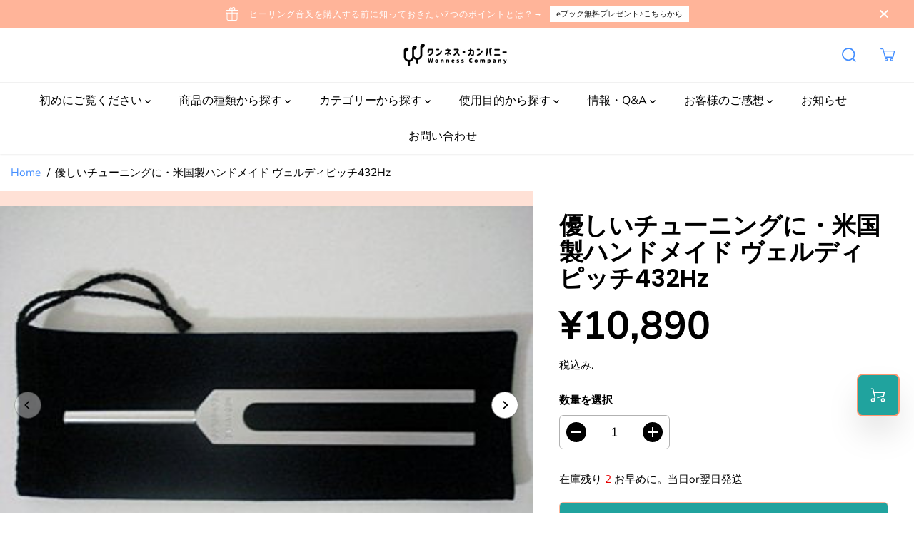

--- FILE ---
content_type: text/html; charset=utf-8
request_url: https://www.wonnesscompany.com/products/verdi-pitch-432hz
body_size: 53914
content:
<!doctype html>
<html class="no-js" lang="ja">
  <head>
    <meta charset="utf-8">
    <meta http-equiv="X-UA-Compatible" content="IE=edge,chrome=1">
    <meta name="viewport" content="width=device-width,initial-scale=1"><meta property="og:site_name" content="ワンネス・カンパニー">
<meta property="og:url" content="https://www.wonnesscompany.com/products/verdi-pitch-432hz">
<meta property="og:title" content="優しいチューニングに・米国製ハンドメイド ヴェルディピッチ432Hz">
<meta property="og:type" content="product">
<meta property="og:description" content="C＝256Hzの時のピタゴラス音律で、A＝432Hzになります。なので、音階セットのD＝288Hzに対して、この音叉は完全五度の音程になりますので、D＝288HzとA＝432Hzを一緒に鳴らすと、とても調和的に響きます。音階セットやD&amp;amp;Aセットは、純正律を基にした周波数なので、他の音とのバランスを取るために、A＝426.7Hzと少し低く作られています。D＝288Hzに対して、より調和的な完全五度にあたる、A＝432Hzを使いたい方にお勧めです。音階セットやD&amp;amp;AセットのD＝288Hzと一緒に使うことで、よりパワフルで調和的な完全五度の響きを、ヒーリングに役立てていただけましたら幸いです。楽器の調律も、この周波数を基準">
<meta property="og:image:width" content="300"/> <meta property="og:image:height" content="300"/><meta property="og:image" content="https://www.wonnesscompany.com/cdn/shop/products/42757832.jpg?v=1677307022&width=300"><meta property="og:image:secure_url" content="https://www.wonnesscompany.com/cdn/shop/products/42757832.jpg?v=1677307022&width=300"><meta property="og:price:amount" content="10,890">
<meta property="og:price:currency" content="JPY"><meta name="twitter:site" content="@onsahealing"><meta name="twitter:card" content="summary_large_image">
<meta name="twitter:title" content="優しいチューニングに・米国製ハンドメイド ヴェルディピッチ432Hz">
<meta name="twitter:description" content="C＝256Hzの時のピタゴラス音律で、A＝432Hzになります。なので、音階セットのD＝288Hzに対して、この音叉は完全五度の音程になりますので、D＝288HzとA＝432Hzを一緒に鳴らすと、とても調和的に響きます。音階セットやD&amp;amp;Aセットは、純正律を基にした周波数なので、他の音とのバランスを取るために、A＝426.7Hzと少し低く作られています。D＝288Hzに対して、より調和的な完全五度にあたる、A＝432Hzを使いたい方にお勧めです。音階セットやD&amp;amp;AセットのD＝288Hzと一緒に使うことで、よりパワフルで調和的な完全五度の響きを、ヒーリングに役立てていただけましたら幸いです。楽器の調律も、この周波数を基準"><link rel="canonical" href="https://www.wonnesscompany.com/products/verdi-pitch-432hz">
    <link rel="preconnect" href="https://cdn.shopify.com" crossorigin><link rel="icon" type="image/png" href="//www.wonnesscompany.com/cdn/shop/files/2023-09-13_172402.png?crop=center&height=32&v=1694593890&width=32"><!-- Google Tag Manager -->
<script>(function(w,d,s,l,i){w[l]=w[l]||[];w[l].push({'gtm.start':
new Date().getTime(),event:'gtm.js'});var f=d.getElementsByTagName(s)[0],
j=d.createElement(s),dl=l!='dataLayer'?'&l='+l:'';j.async=true;j.src=
'https://www.googletagmanager.com/gtm.js?id='+i+dl;f.parentNode.insertBefore(j,f);
})(window,document,'script','dataLayer','GTM-W3CK7T5G');</script>
<!-- End Google Tag Manager --><link rel="preconnect" href="https://fonts.shopifycdn.com" crossorigin><title>優しいチューニングに・米国製ハンドメイド ヴェルディピッチ432Hz</title><meta name="description" content="C＝256Hzの時のピタゴラス音律で、A＝432Hzになります。なので、音階セットのD＝288Hzに対して、この音叉は完全五度の音程になりますので、D＝288HzとA＝432Hzを一緒に鳴らすと、とても調和的に響きます。音階セットやD&amp;amp;Aセットは、純正律を基にした周波数なので、他の音とのバランスを取るために、A＝426.7Hzと少し低く作られています。D＝288Hzに対して、より調和的な完全五度にあたる、A＝432Hzを使いたい方にお勧めです。音階セットやD&amp;amp;AセットのD＝288Hzと一緒に使うことで、よりパワフルで調和的な完全五度の響きを、ヒーリングに役立てていただけましたら幸いです。楽器の調律も、この周波数を基準"><script>window.performance && window.performance.mark && window.performance.mark('shopify.content_for_header.start');</script><meta name="facebook-domain-verification" content="5041042tig3zu3v496giycuop86xqa">
<meta name="google-site-verification" content="EeikWbQb3AVHbGl11sZRE5_D4DTEcimVaLAL2cr0vQg">
<meta id="shopify-digital-wallet" name="shopify-digital-wallet" content="/67975446833/digital_wallets/dialog">
<meta name="shopify-checkout-api-token" content="27134c47a65e9e444ec7e43283278bf2">
<link rel="alternate" type="application/json+oembed" href="https://www.wonnesscompany.com/products/verdi-pitch-432hz.oembed">
<script async="async" src="/checkouts/internal/preloads.js?locale=ja-JP"></script>
<link rel="preconnect" href="https://shop.app" crossorigin="anonymous">
<script async="async" src="https://shop.app/checkouts/internal/preloads.js?locale=ja-JP&shop_id=67975446833" crossorigin="anonymous"></script>
<script id="apple-pay-shop-capabilities" type="application/json">{"shopId":67975446833,"countryCode":"JP","currencyCode":"JPY","merchantCapabilities":["supports3DS"],"merchantId":"gid:\/\/shopify\/Shop\/67975446833","merchantName":"ワンネス・カンパニー","requiredBillingContactFields":["postalAddress","email","phone"],"requiredShippingContactFields":["postalAddress","email","phone"],"shippingType":"shipping","supportedNetworks":["visa","masterCard","amex","jcb","discover"],"total":{"type":"pending","label":"ワンネス・カンパニー","amount":"1.00"},"shopifyPaymentsEnabled":true,"supportsSubscriptions":true}</script>
<script id="shopify-features" type="application/json">{"accessToken":"27134c47a65e9e444ec7e43283278bf2","betas":["rich-media-storefront-analytics"],"domain":"www.wonnesscompany.com","predictiveSearch":false,"shopId":67975446833,"locale":"ja"}</script>
<script>var Shopify = Shopify || {};
Shopify.shop = "xn-lck1a5cfw0p2ad7f.myshopify.com";
Shopify.locale = "ja";
Shopify.currency = {"active":"JPY","rate":"1.0"};
Shopify.country = "JP";
Shopify.theme = {"name":"Yuva5.0.0(1th Nov)","id":162521940273,"schema_name":"Yuva","schema_version":"5.0.0","theme_store_id":1615,"role":"main"};
Shopify.theme.handle = "null";
Shopify.theme.style = {"id":null,"handle":null};
Shopify.cdnHost = "www.wonnesscompany.com/cdn";
Shopify.routes = Shopify.routes || {};
Shopify.routes.root = "/";</script>
<script type="module">!function(o){(o.Shopify=o.Shopify||{}).modules=!0}(window);</script>
<script>!function(o){function n(){var o=[];function n(){o.push(Array.prototype.slice.apply(arguments))}return n.q=o,n}var t=o.Shopify=o.Shopify||{};t.loadFeatures=n(),t.autoloadFeatures=n()}(window);</script>
<script>
  window.ShopifyPay = window.ShopifyPay || {};
  window.ShopifyPay.apiHost = "shop.app\/pay";
  window.ShopifyPay.redirectState = null;
</script>
<script id="shop-js-analytics" type="application/json">{"pageType":"product"}</script>
<script defer="defer" async type="module" src="//www.wonnesscompany.com/cdn/shopifycloud/shop-js/modules/v2/client.init-shop-cart-sync_Cun6Ba8E.ja.esm.js"></script>
<script defer="defer" async type="module" src="//www.wonnesscompany.com/cdn/shopifycloud/shop-js/modules/v2/chunk.common_DGWubyOB.esm.js"></script>
<script type="module">
  await import("//www.wonnesscompany.com/cdn/shopifycloud/shop-js/modules/v2/client.init-shop-cart-sync_Cun6Ba8E.ja.esm.js");
await import("//www.wonnesscompany.com/cdn/shopifycloud/shop-js/modules/v2/chunk.common_DGWubyOB.esm.js");

  window.Shopify.SignInWithShop?.initShopCartSync?.({"fedCMEnabled":true,"windoidEnabled":true});

</script>
<script>
  window.Shopify = window.Shopify || {};
  if (!window.Shopify.featureAssets) window.Shopify.featureAssets = {};
  window.Shopify.featureAssets['shop-js'] = {"shop-cart-sync":["modules/v2/client.shop-cart-sync_kpadWrR6.ja.esm.js","modules/v2/chunk.common_DGWubyOB.esm.js"],"init-fed-cm":["modules/v2/client.init-fed-cm_deEwcgdG.ja.esm.js","modules/v2/chunk.common_DGWubyOB.esm.js"],"shop-button":["modules/v2/client.shop-button_Bgl7Akkx.ja.esm.js","modules/v2/chunk.common_DGWubyOB.esm.js"],"shop-cash-offers":["modules/v2/client.shop-cash-offers_CGfJizyJ.ja.esm.js","modules/v2/chunk.common_DGWubyOB.esm.js","modules/v2/chunk.modal_Ba7vk6QP.esm.js"],"init-windoid":["modules/v2/client.init-windoid_DLaIoEuB.ja.esm.js","modules/v2/chunk.common_DGWubyOB.esm.js"],"shop-toast-manager":["modules/v2/client.shop-toast-manager_BZdAlEPY.ja.esm.js","modules/v2/chunk.common_DGWubyOB.esm.js"],"init-shop-email-lookup-coordinator":["modules/v2/client.init-shop-email-lookup-coordinator_BxGPdBrh.ja.esm.js","modules/v2/chunk.common_DGWubyOB.esm.js"],"init-shop-cart-sync":["modules/v2/client.init-shop-cart-sync_Cun6Ba8E.ja.esm.js","modules/v2/chunk.common_DGWubyOB.esm.js"],"avatar":["modules/v2/client.avatar_BTnouDA3.ja.esm.js"],"pay-button":["modules/v2/client.pay-button_iRJggQYg.ja.esm.js","modules/v2/chunk.common_DGWubyOB.esm.js"],"init-customer-accounts":["modules/v2/client.init-customer-accounts_BbQrQ-BF.ja.esm.js","modules/v2/client.shop-login-button_CXxZBmJa.ja.esm.js","modules/v2/chunk.common_DGWubyOB.esm.js","modules/v2/chunk.modal_Ba7vk6QP.esm.js"],"init-shop-for-new-customer-accounts":["modules/v2/client.init-shop-for-new-customer-accounts_48e-446J.ja.esm.js","modules/v2/client.shop-login-button_CXxZBmJa.ja.esm.js","modules/v2/chunk.common_DGWubyOB.esm.js","modules/v2/chunk.modal_Ba7vk6QP.esm.js"],"shop-login-button":["modules/v2/client.shop-login-button_CXxZBmJa.ja.esm.js","modules/v2/chunk.common_DGWubyOB.esm.js","modules/v2/chunk.modal_Ba7vk6QP.esm.js"],"init-customer-accounts-sign-up":["modules/v2/client.init-customer-accounts-sign-up_Bb65hYMR.ja.esm.js","modules/v2/client.shop-login-button_CXxZBmJa.ja.esm.js","modules/v2/chunk.common_DGWubyOB.esm.js","modules/v2/chunk.modal_Ba7vk6QP.esm.js"],"shop-follow-button":["modules/v2/client.shop-follow-button_BO2OQvUT.ja.esm.js","modules/v2/chunk.common_DGWubyOB.esm.js","modules/v2/chunk.modal_Ba7vk6QP.esm.js"],"checkout-modal":["modules/v2/client.checkout-modal__QRFVvMA.ja.esm.js","modules/v2/chunk.common_DGWubyOB.esm.js","modules/v2/chunk.modal_Ba7vk6QP.esm.js"],"lead-capture":["modules/v2/client.lead-capture_Be4qr8sG.ja.esm.js","modules/v2/chunk.common_DGWubyOB.esm.js","modules/v2/chunk.modal_Ba7vk6QP.esm.js"],"shop-login":["modules/v2/client.shop-login_BCaq99Td.ja.esm.js","modules/v2/chunk.common_DGWubyOB.esm.js","modules/v2/chunk.modal_Ba7vk6QP.esm.js"],"payment-terms":["modules/v2/client.payment-terms_C-1Cu6jg.ja.esm.js","modules/v2/chunk.common_DGWubyOB.esm.js","modules/v2/chunk.modal_Ba7vk6QP.esm.js"]};
</script>
<script id="__st">var __st={"a":67975446833,"offset":32400,"reqid":"e0905090-c5db-406a-afeb-3681d7e7623c-1768796901","pageurl":"www.wonnesscompany.com\/products\/verdi-pitch-432hz","u":"685da9fc0ce4","p":"product","rtyp":"product","rid":8268834308401};</script>
<script>window.ShopifyPaypalV4VisibilityTracking = true;</script>
<script id="captcha-bootstrap">!function(){'use strict';const t='contact',e='account',n='new_comment',o=[[t,t],['blogs',n],['comments',n],[t,'customer']],c=[[e,'customer_login'],[e,'guest_login'],[e,'recover_customer_password'],[e,'create_customer']],r=t=>t.map((([t,e])=>`form[action*='/${t}']:not([data-nocaptcha='true']) input[name='form_type'][value='${e}']`)).join(','),a=t=>()=>t?[...document.querySelectorAll(t)].map((t=>t.form)):[];function s(){const t=[...o],e=r(t);return a(e)}const i='password',u='form_key',d=['recaptcha-v3-token','g-recaptcha-response','h-captcha-response',i],f=()=>{try{return window.sessionStorage}catch{return}},m='__shopify_v',_=t=>t.elements[u];function p(t,e,n=!1){try{const o=window.sessionStorage,c=JSON.parse(o.getItem(e)),{data:r}=function(t){const{data:e,action:n}=t;return t[m]||n?{data:e,action:n}:{data:t,action:n}}(c);for(const[e,n]of Object.entries(r))t.elements[e]&&(t.elements[e].value=n);n&&o.removeItem(e)}catch(o){console.error('form repopulation failed',{error:o})}}const l='form_type',E='cptcha';function T(t){t.dataset[E]=!0}const w=window,h=w.document,L='Shopify',v='ce_forms',y='captcha';let A=!1;((t,e)=>{const n=(g='f06e6c50-85a8-45c8-87d0-21a2b65856fe',I='https://cdn.shopify.com/shopifycloud/storefront-forms-hcaptcha/ce_storefront_forms_captcha_hcaptcha.v1.5.2.iife.js',D={infoText:'hCaptchaによる保護',privacyText:'プライバシー',termsText:'利用規約'},(t,e,n)=>{const o=w[L][v],c=o.bindForm;if(c)return c(t,g,e,D).then(n);var r;o.q.push([[t,g,e,D],n]),r=I,A||(h.body.append(Object.assign(h.createElement('script'),{id:'captcha-provider',async:!0,src:r})),A=!0)});var g,I,D;w[L]=w[L]||{},w[L][v]=w[L][v]||{},w[L][v].q=[],w[L][y]=w[L][y]||{},w[L][y].protect=function(t,e){n(t,void 0,e),T(t)},Object.freeze(w[L][y]),function(t,e,n,w,h,L){const[v,y,A,g]=function(t,e,n){const i=e?o:[],u=t?c:[],d=[...i,...u],f=r(d),m=r(i),_=r(d.filter((([t,e])=>n.includes(e))));return[a(f),a(m),a(_),s()]}(w,h,L),I=t=>{const e=t.target;return e instanceof HTMLFormElement?e:e&&e.form},D=t=>v().includes(t);t.addEventListener('submit',(t=>{const e=I(t);if(!e)return;const n=D(e)&&!e.dataset.hcaptchaBound&&!e.dataset.recaptchaBound,o=_(e),c=g().includes(e)&&(!o||!o.value);(n||c)&&t.preventDefault(),c&&!n&&(function(t){try{if(!f())return;!function(t){const e=f();if(!e)return;const n=_(t);if(!n)return;const o=n.value;o&&e.removeItem(o)}(t);const e=Array.from(Array(32),(()=>Math.random().toString(36)[2])).join('');!function(t,e){_(t)||t.append(Object.assign(document.createElement('input'),{type:'hidden',name:u})),t.elements[u].value=e}(t,e),function(t,e){const n=f();if(!n)return;const o=[...t.querySelectorAll(`input[type='${i}']`)].map((({name:t})=>t)),c=[...d,...o],r={};for(const[a,s]of new FormData(t).entries())c.includes(a)||(r[a]=s);n.setItem(e,JSON.stringify({[m]:1,action:t.action,data:r}))}(t,e)}catch(e){console.error('failed to persist form',e)}}(e),e.submit())}));const S=(t,e)=>{t&&!t.dataset[E]&&(n(t,e.some((e=>e===t))),T(t))};for(const o of['focusin','change'])t.addEventListener(o,(t=>{const e=I(t);D(e)&&S(e,y())}));const B=e.get('form_key'),M=e.get(l),P=B&&M;t.addEventListener('DOMContentLoaded',(()=>{const t=y();if(P)for(const e of t)e.elements[l].value===M&&p(e,B);[...new Set([...A(),...v().filter((t=>'true'===t.dataset.shopifyCaptcha))])].forEach((e=>S(e,t)))}))}(h,new URLSearchParams(w.location.search),n,t,e,['guest_login'])})(!0,!0)}();</script>
<script integrity="sha256-4kQ18oKyAcykRKYeNunJcIwy7WH5gtpwJnB7kiuLZ1E=" data-source-attribution="shopify.loadfeatures" defer="defer" src="//www.wonnesscompany.com/cdn/shopifycloud/storefront/assets/storefront/load_feature-a0a9edcb.js" crossorigin="anonymous"></script>
<script crossorigin="anonymous" defer="defer" src="//www.wonnesscompany.com/cdn/shopifycloud/storefront/assets/shopify_pay/storefront-65b4c6d7.js?v=20250812"></script>
<script data-source-attribution="shopify.dynamic_checkout.dynamic.init">var Shopify=Shopify||{};Shopify.PaymentButton=Shopify.PaymentButton||{isStorefrontPortableWallets:!0,init:function(){window.Shopify.PaymentButton.init=function(){};var t=document.createElement("script");t.src="https://www.wonnesscompany.com/cdn/shopifycloud/portable-wallets/latest/portable-wallets.ja.js",t.type="module",document.head.appendChild(t)}};
</script>
<script data-source-attribution="shopify.dynamic_checkout.buyer_consent">
  function portableWalletsHideBuyerConsent(e){var t=document.getElementById("shopify-buyer-consent"),n=document.getElementById("shopify-subscription-policy-button");t&&n&&(t.classList.add("hidden"),t.setAttribute("aria-hidden","true"),n.removeEventListener("click",e))}function portableWalletsShowBuyerConsent(e){var t=document.getElementById("shopify-buyer-consent"),n=document.getElementById("shopify-subscription-policy-button");t&&n&&(t.classList.remove("hidden"),t.removeAttribute("aria-hidden"),n.addEventListener("click",e))}window.Shopify?.PaymentButton&&(window.Shopify.PaymentButton.hideBuyerConsent=portableWalletsHideBuyerConsent,window.Shopify.PaymentButton.showBuyerConsent=portableWalletsShowBuyerConsent);
</script>
<script data-source-attribution="shopify.dynamic_checkout.cart.bootstrap">document.addEventListener("DOMContentLoaded",(function(){function t(){return document.querySelector("shopify-accelerated-checkout-cart, shopify-accelerated-checkout")}if(t())Shopify.PaymentButton.init();else{new MutationObserver((function(e,n){t()&&(Shopify.PaymentButton.init(),n.disconnect())})).observe(document.body,{childList:!0,subtree:!0})}}));
</script>
<link id="shopify-accelerated-checkout-styles" rel="stylesheet" media="screen" href="https://www.wonnesscompany.com/cdn/shopifycloud/portable-wallets/latest/accelerated-checkout-backwards-compat.css" crossorigin="anonymous">
<style id="shopify-accelerated-checkout-cart">
        #shopify-buyer-consent {
  margin-top: 1em;
  display: inline-block;
  width: 100%;
}

#shopify-buyer-consent.hidden {
  display: none;
}

#shopify-subscription-policy-button {
  background: none;
  border: none;
  padding: 0;
  text-decoration: underline;
  font-size: inherit;
  cursor: pointer;
}

#shopify-subscription-policy-button::before {
  box-shadow: none;
}

      </style>

<script>window.performance && window.performance.mark && window.performance.mark('shopify.content_for_header.end');</script>
    <script>
      document.documentElement.className = document.documentElement.className.replace('no-js', 'js');
    </script><style>
  /*============= page loader css start ========*/
  .yv-page-loader {
    position: fixed;
    width: 100%;
    height: 100%;
    background-color: rgba(255, 255, 255, 1);
    left: 0;
    top: 0;
    display: flex;
    align-items: center;
    justify-content: center;
    z-index: 99;
    opacity: 0;
    transform: translateY(-100%);
  }

  .page-loading .yv-page-loader {
    opacity: 1;
    transform: translateY(0);
  }

  .yv-page-loader img {
    max-width: 100px;
  }

  /*============= page loader css end ========*/
</style>

<link rel="preload" as="style" href="//www.wonnesscompany.com/cdn/shop/t/7/assets/variable.css?v=126994599872567978821768473146">

<link href="//www.wonnesscompany.com/cdn/shop/t/7/assets/variable.css?v=126994599872567978821768473146" rel="stylesheet" type="text/css" media="all" />
<link rel="preload" as="style" href="//www.wonnesscompany.com/cdn/shop/t/7/assets/common.min.css?v=139812605000011872181698799843">

<link rel="preload" as="style" href="//www.wonnesscompany.com/cdn/shop/t/7/assets/header.min.css?v=77474623521928169481698799843">

<link rel="preload" as="style" href="//www.wonnesscompany.com/cdn/shop/t/7/assets/footer.min.css?v=88334433917792440771698799843">


<link rel="preload" as="style" href="//www.wonnesscompany.com/cdn/shop/t/7/assets/theme.min.css?v=73859158317680736141698799843">

<link rel="preload" as="style" href="//www.wonnesscompany.com/cdn/shop/t/7/assets/responsive.min.css?v=1995500150861479421698799843">

<link rel="preload" as="style" href="//www.wonnesscompany.com/cdn/shop/t/7/assets/fancybox.min.css?v=82321193459872401151698799843">

<link rel="preload" as="style" href="//www.wonnesscompany.com/cdn/shop/t/7/assets/flickity.min.css?v=58391348945399336901698799843">


  <link rel="preload" as="style" href="//www.wonnesscompany.com/cdn/shop/t/7/assets/aos.css?v=114628232695009691351698799843">



<link href="//www.wonnesscompany.com/cdn/shop/t/7/assets/flickity.min.css?v=58391348945399336901698799843" rel="stylesheet" type="text/css" media="all" />

<link href="//www.wonnesscompany.com/cdn/shop/t/7/assets/fancybox.min.css?v=82321193459872401151698799843" rel="stylesheet" type="text/css" media="all" />

<link href="//www.wonnesscompany.com/cdn/shop/t/7/assets/common.min.css?v=139812605000011872181698799843" rel="stylesheet" type="text/css" media="all" />

<link href="//www.wonnesscompany.com/cdn/shop/t/7/assets/header.min.css?v=77474623521928169481698799843" rel="stylesheet" type="text/css" media="all" />

<link href="//www.wonnesscompany.com/cdn/shop/t/7/assets/footer.min.css?v=88334433917792440771698799843" rel="stylesheet" type="text/css" media="all" />

<link href="//www.wonnesscompany.com/cdn/shop/t/7/assets/theme.min.css?v=73859158317680736141698799843" rel="stylesheet" type="text/css" media="all" />

<link href="//www.wonnesscompany.com/cdn/shop/t/7/assets/responsive.min.css?v=1995500150861479421698799843" rel="stylesheet" type="text/css" media="all" />


<link href="//www.wonnesscompany.com/cdn/shop/t/7/assets/aos.css?v=114628232695009691351698799843" rel="stylesheet" type="text/css" media="all" />



<link rel="stylesheet" href="https://cdn.shopify.com/shopifycloud/model-viewer-ui/assets/v1.0/model-viewer-ui.css" />

<script>       
  var focusElement = '';
  var productSlider;
  var productThumbSlider; 
  
    const moneyFormat = '¥{{amount_no_decimals}}';
    const moneyFormatWithoutCurrency = '{{amount_no_decimals}}';
  
  const freeShippingBarText = ``;
  const freeShippingBarSuccessText = ``;
  const shopCurrency = `JPY`;
  const freeShippingBarAmount = 0;const freeShippingBarStatus = false;const addToCartText = 'カートに入れる';
  const preorderText = 'カートに入れる';
  const preorderStatus = true;
  const soldOutText = '売り切れ・ご予約はお問い合わせください';
  const saleText = 'セール';
  const saleOffText = 'オフ';
  const regularPriceText = '通常価格';
  const comparePriceText = '販売価格'; 
  const savedPriceText = 'あなたが救った';
  const unitPriceText = '単価';
  const priceVariText = ' [[price]]～';
  const cartTitleLabel = 'カート';
  const errorLabel = 'エラー';
  const notAvailableLabel = 'デジタルコンテンツの商品は発送できません。';
  const variantStyle = 'swatch';
  const pickUpAvialabiliyHeading = 'ピックアップの可用性';
  const productGridContentAlignment = 'text-left';
  const unavailableText = '使用不可';
  const oneTimePurchaseText = '1回のみ購入';
  const showSavedAmount = true;
  const savedAmountStyle = 'currency';
  const quickViewHeading = 'クイックビュー';
  const searchPageResults = true;
  const searchArticleResults = true;
  const searchDrawerProductHead = '製品情報';
  const searchDrawerArticleHead = '記事一覧';
  const searchDrawerPageHead = 'ページ';
  const searchAllResultText = 'すべての実績を見る';
  const searchRecentTitleText = '最近の検索';
  const searchNoResultText = '結果が見つかりませんでした。';
  const searchForText = 'を検索する';
  const searchResultText = '結果';
  const searchNoSuggestionText = '提案は見つかりませんでした。';
  const searchProductImageHeight = 'image-aspect';
  const searchArticleImageHeight = 'image-aspect';
  const showMoreText = 'もっと見る';
  const showLessText = '折りたたむ';
  const readMoreText = '続きを読む';
  const animationStatus = true;
  const rootUrl = '/';
  const cartUrl = '/cart.js';
  const mainCartUrl = '/cart';
  const cartStatusEmpty = `カートは空です`;
  const cartStatusNotEmpty = `カートにはすでにいくつかのアイテムがあります`;var emptyCartStatus = true;const cartAdd = '/cart/add';
  const cartAddUrl = '/cart/add.js';
  const cartUpdateUrl = '/cart/update.js';
  const cartChangeUrl = '/cart/change.js';
  const cartClearUrl = '/cart/clear.js';
  const cartChangeError = "のみ追加することができます。 [qty] をカートに入れる。";
  const productRecommendationUrl = '/recommendations/products';
  const googleMapApiKey = '';
  const searchUrl = '/search';
  const preLoadLoadGif = `<div class="yv_load">
          <svg xmlns="http://www.w3.org/2000/svg" xmlns:xlink="http://www.w3.org/1999/xlink"
               style="margin: auto; display: block; shape-rendering: auto;"
               width="200px" height="200px" viewBox="0 0 100 100" preserveAspectRatio="xMidYMid" class="svg-loader" >
            <circle cx="50" cy="50" fill="none" stroke="#dddddd" stroke-width="6" r="35" stroke-dasharray="164.93361431346415 56.97787143782138">
              <animateTransform attributeName="transform" type="rotate" repeatCount="indefinite" dur="1s" values="0 50 50;360 50 50" keyTimes="0;1"/>
            </circle>
          </svg>
    </div>`;
  const noImage = `<svg class="placeholder-svg" xmlns="http://www.w3.org/2000/svg" viewBox="0 0 525.5 525.5"><path d="M324.5 212.7H203c-1.6 0-2.8 1.3-2.8 2.8V308c0 1.6 1.3 2.8 2.8 2.8h121.6c1.6 0 2.8-1.3 2.8-2.8v-92.5c0-1.6-1.3-2.8-2.9-2.8zm1.1 95.3c0 .6-.5 1.1-1.1 1.1H203c-.6 0-1.1-.5-1.1-1.1v-92.5c0-.6.5-1.1 1.1-1.1h121.6c.6 0 1.1.5 1.1 1.1V308z"/><path d="M210.4 299.5H240v.1s.1 0 .2-.1h75.2v-76.2h-105v76.2zm1.8-7.2l20-20c1.6-1.6 3.8-2.5 6.1-2.5s4.5.9 6.1 2.5l1.5 1.5 16.8 16.8c-12.9 3.3-20.7 6.3-22.8 7.2h-27.7v-5.5zm101.5-10.1c-20.1 1.7-36.7 4.8-49.1 7.9l-16.9-16.9 26.3-26.3c1.6-1.6 3.8-2.5 6.1-2.5s4.5.9 6.1 2.5l27.5 27.5v7.8zm-68.9 15.5c9.7-3.5 33.9-10.9 68.9-13.8v13.8h-68.9zm68.9-72.7v46.8l-26.2-26.2c-1.9-1.9-4.5-3-7.3-3s-5.4 1.1-7.3 3l-26.3 26.3-.9-.9c-1.9-1.9-4.5-3-7.3-3s-5.4 1.1-7.3 3l-18.8 18.8V225h101.4z"/><path d="M232.8 254c4.6 0 8.3-3.7 8.3-8.3s-3.7-8.3-8.3-8.3-8.3 3.7-8.3 8.3 3.7 8.3 8.3 8.3zm0-14.9c3.6 0 6.6 2.9 6.6 6.6s-2.9 6.6-6.6 6.6-6.6-2.9-6.6-6.6 3-6.6 6.6-6.6z"/></svg>`;
  const noProductImage = `<svg class="placeholder-svg" xmlns="http://www.w3.org/2000/svg" viewBox="0 0 525.5 525.5"><path d="M375.5 345.2c0-.1 0-.1 0 0 0-.1 0-.1 0 0-1.1-2.9-2.3-5.5-3.4-7.8-1.4-4.7-2.4-13.8-.5-19.8 3.4-10.6 3.6-40.6 1.2-54.5-2.3-14-12.3-29.8-18.5-36.9-5.3-6.2-12.8-14.9-15.4-17.9 8.6-5.6 13.3-13.3 14-23 0-.3 0-.6.1-.8.4-4.1-.6-9.9-3.9-13.5-2.1-2.3-4.8-3.5-8-3.5h-54.9c-.8-7.1-3-13-5.2-17.5-6.8-13.9-12.5-16.5-21.2-16.5h-.7c-8.7 0-14.4 2.5-21.2 16.5-2.2 4.5-4.4 10.4-5.2 17.5h-48.5c-3.2 0-5.9 1.2-8 3.5-3.2 3.6-4.3 9.3-3.9 13.5 0 .2 0 .5.1.8.7 9.8 5.4 17.4 14 23-2.6 3.1-10.1 11.7-15.4 17.9-6.1 7.2-16.1 22.9-18.5 36.9-2.2 13.3-1.2 47.4 1 54.9 1.1 3.8 1.4 14.5-.2 19.4-1.2 2.4-2.3 5-3.4 7.9-4.4 11.6-6.2 26.3-5 32.6 1.8 9.9 16.5 14.4 29.4 14.4h176.8c12.9 0 27.6-4.5 29.4-14.4 1.2-6.5-.5-21.1-5-32.7zm-97.7-178c.3-3.2.8-10.6-.2-18 2.4 4.3 5 10.5 5.9 18h-5.7zm-36.3-17.9c-1 7.4-.5 14.8-.2 18h-5.7c.9-7.5 3.5-13.7 5.9-18zm4.5-6.9c0-.1.1-.2.1-.4 4.4-5.3 8.4-5.8 13.1-5.8h.7c4.7 0 8.7.6 13.1 5.8 0 .1 0 .2.1.4 3.2 8.9 2.2 21.2 1.8 25h-30.7c-.4-3.8-1.3-16.1 1.8-25zm-70.7 42.5c0-.3 0-.6-.1-.9-.3-3.4.5-8.4 3.1-11.3 1-1.1 2.1-1.7 3.4-2.1l-.6.6c-2.8 3.1-3.7 8.1-3.3 11.6 0 .2 0 .5.1.8.3 3.5.9 11.7 10.6 18.8.3.2.8.2 1-.2.2-.3.2-.8-.2-1-9.2-6.7-9.8-14.4-10-17.7 0-.3 0-.6-.1-.8-.3-3.2.5-7.7 3-10.5.8-.8 1.7-1.5 2.6-1.9h155.7c1 .4 1.9 1.1 2.6 1.9 2.5 2.8 3.3 7.3 3 10.5 0 .2 0 .5-.1.8-.3 3.6-1 13.1-13.8 20.1-.3.2-.5.6-.3 1 .1.2.4.4.6.4.1 0 .2 0 .3-.1 13.5-7.5 14.3-17.5 14.6-21.3 0-.3 0-.5.1-.8.4-3.5-.5-8.5-3.3-11.6l-.6-.6c1.3.4 2.5 1.1 3.4 2.1 2.6 2.9 3.5 7.9 3.1 11.3 0 .3 0 .6-.1.9-1.5 20.9-23.6 31.4-65.5 31.4h-43.8c-41.8 0-63.9-10.5-65.4-31.4zm91 89.1h-7c0-1.5 0-3-.1-4.2-.2-12.5-2.2-31.1-2.7-35.1h3.6c.8 0 1.4-.6 1.4-1.4v-14.1h2.4v14.1c0 .8.6 1.4 1.4 1.4h3.7c-.4 3.9-2.4 22.6-2.7 35.1v4.2zm65.3 11.9h-16.8c-.4 0-.7.3-.7.7 0 .4.3.7.7.7h16.8v2.8h-62.2c0-.9-.1-1.9-.1-2.8h33.9c.4 0 .7-.3.7-.7 0-.4-.3-.7-.7-.7h-33.9c-.1-3.2-.1-6.3-.1-9h62.5v9zm-12.5 24.4h-6.3l.2-1.6h5.9l.2 1.6zm-5.8-4.5l1.6-12.3h2l1.6 12.3h-5.2zm-57-19.9h-62.4v-9h62.5c0 2.7 0 5.8-.1 9zm-62.4 1.4h62.4c0 .9-.1 1.8-.1 2.8H194v-2.8zm65.2 0h7.3c0 .9.1 1.8.1 2.8H259c.1-.9.1-1.8.1-2.8zm7.2-1.4h-7.2c.1-3.2.1-6.3.1-9h7c0 2.7 0 5.8.1 9zm-7.7-66.7v6.8h-9v-6.8h9zm-8.9 8.3h9v.7h-9v-.7zm0 2.1h9v2.3h-9v-2.3zm26-1.4h-9v-.7h9v.7zm-9 3.7v-2.3h9v2.3h-9zm9-5.9h-9v-6.8h9v6.8zm-119.3 91.1c-2.1-7.1-3-40.9-.9-53.6 2.2-13.5 11.9-28.6 17.8-35.6 5.6-6.5 13.5-15.7 15.7-18.3 11.4 6.4 28.7 9.6 51.8 9.6h6v14.1c0 .8.6 1.4 1.4 1.4h5.4c.3 3.1 2.4 22.4 2.7 35.1 0 1.2.1 2.6.1 4.2h-63.9c-.8 0-1.4.6-1.4 1.4v16.1c0 .8.6 1.4 1.4 1.4H256c-.8 11.8-2.8 24.7-8 33.3-2.6 4.4-4.9 8.5-6.9 12.2-.4.7-.1 1.6.6 1.9.2.1.4.2.6.2.5 0 1-.3 1.3-.8 1.9-3.7 4.2-7.7 6.8-12.1 5.4-9.1 7.6-22.5 8.4-34.7h7.8c.7 11.2 2.6 23.5 7.1 32.4.2.5.8.8 1.3.8.2 0 .4 0 .6-.2.7-.4 1-1.2.6-1.9-4.3-8.5-6.1-20.3-6.8-31.1H312l-2.4 18.6c-.1.4.1.8.3 1.1.3.3.7.5 1.1.5h9.6c.4 0 .8-.2 1.1-.5.3-.3.4-.7.3-1.1l-2.4-18.6H333c.8 0 1.4-.6 1.4-1.4v-16.1c0-.8-.6-1.4-1.4-1.4h-63.9c0-1.5 0-2.9.1-4.2.2-12.7 2.3-32 2.7-35.1h5.2c.8 0 1.4-.6 1.4-1.4v-14.1h6.2c23.1 0 40.4-3.2 51.8-9.6 2.3 2.6 10.1 11.8 15.7 18.3 5.9 6.9 15.6 22.1 17.8 35.6 2.2 13.4 2 43.2-1.1 53.1-1.2 3.9-1.4 8.7-1 13-1.7-2.8-2.9-4.4-3-4.6-.2-.3-.6-.5-.9-.6h-.5c-.2 0-.4.1-.5.2-.6.5-.8 1.4-.3 2 0 0 .2.3.5.8 1.4 2.1 5.6 8.4 8.9 16.7h-42.9v-43.8c0-.8-.6-1.4-1.4-1.4s-1.4.6-1.4 1.4v44.9c0 .1-.1.2-.1.3 0 .1 0 .2.1.3v9c-1.1 2-3.9 3.7-10.5 3.7h-7.5c-.4 0-.7.3-.7.7 0 .4.3.7.7.7h7.5c5 0 8.5-.9 10.5-2.8-.1 3.1-1.5 6.5-10.5 6.5H210.4c-9 0-10.5-3.4-10.5-6.5 2 1.9 5.5 2.8 10.5 2.8h67.4c.4 0 .7-.3.7-.7 0-.4-.3-.7-.7-.7h-67.4c-6.7 0-9.4-1.7-10.5-3.7v-54.5c0-.8-.6-1.4-1.4-1.4s-1.4.6-1.4 1.4v43.8h-43.6c4.2-10.2 9.4-17.4 9.5-17.5.5-.6.3-1.5-.3-2s-1.5-.3-2 .3c-.1.2-1.4 2-3.2 5 .1-4.9-.4-10.2-1.1-12.8zm221.4 60.2c-1.5 8.3-14.9 12-26.6 12H174.4c-11.8 0-25.1-3.8-26.6-12-1-5.7.6-19.3 4.6-30.2H197v9.8c0 6.4 4.5 9.7 13.4 9.7h105.4c8.9 0 13.4-3.3 13.4-9.7v-9.8h44c4 10.9 5.6 24.5 4.6 30.2z"/><path d="M286.1 359.3c0 .4.3.7.7.7h14.7c.4 0 .7-.3.7-.7 0-.4-.3-.7-.7-.7h-14.7c-.3 0-.7.3-.7.7zm5.3-145.6c13.5-.5 24.7-2.3 33.5-5.3.4-.1.6-.5.4-.9-.1-.4-.5-.6-.9-.4-8.6 3-19.7 4.7-33 5.2-.4 0-.7.3-.7.7 0 .4.3.7.7.7zm-11.3.1c.4 0 .7-.3.7-.7 0-.4-.3-.7-.7-.7H242c-19.9 0-35.3-2.5-45.9-7.4-.4-.2-.8 0-.9.3-.2.4 0 .8.3.9 10.8 5 26.4 7.5 46.5 7.5h38.1zm-7.2 116.9c.4.1.9.1 1.4.1 1.7 0 3.4-.7 4.7-1.9 1.4-1.4 1.9-3.2 1.5-5-.2-.8-.9-1.2-1.7-1.1-.8.2-1.2.9-1.1 1.7.3 1.2-.4 2-.7 2.4-.9.9-2.2 1.3-3.4 1-.8-.2-1.5.3-1.7 1.1s.2 1.5 1 1.7z"/><path d="M275.5 331.6c-.8 0-1.4.6-1.5 1.4 0 .8.6 1.4 1.4 1.5h.3c3.6 0 7-2.8 7.7-6.3.2-.8-.4-1.5-1.1-1.7-.8-.2-1.5.4-1.7 1.1-.4 2.3-2.8 4.2-5.1 4zm5.4 1.6c-.6.5-.6 1.4-.1 2 1.1 1.3 2.5 2.2 4.2 2.8.2.1.3.1.5.1.6 0 1.1-.3 1.3-.9.3-.7-.1-1.6-.8-1.8-1.2-.5-2.2-1.2-3-2.1-.6-.6-1.5-.6-2.1-.1zm-38.2 12.7c.5 0 .9 0 1.4-.1.8-.2 1.3-.9 1.1-1.7-.2-.8-.9-1.3-1.7-1.1-1.2.3-2.5-.1-3.4-1-.4-.4-1-1.2-.8-2.4.2-.8-.3-1.5-1.1-1.7-.8-.2-1.5.3-1.7 1.1-.4 1.8.1 3.7 1.5 5 1.2 1.2 2.9 1.9 4.7 1.9z"/><path d="M241.2 349.6h.3c.8 0 1.4-.7 1.4-1.5s-.7-1.4-1.5-1.4c-2.3.1-4.6-1.7-5.1-4-.2-.8-.9-1.3-1.7-1.1-.8.2-1.3.9-1.1 1.7.7 3.5 4.1 6.3 7.7 6.3zm-9.7 3.6c.2 0 .3 0 .5-.1 1.6-.6 3-1.6 4.2-2.8.5-.6.5-1.5-.1-2s-1.5-.5-2 .1c-.8.9-1.8 1.6-3 2.1-.7.3-1.1 1.1-.8 1.8 0 .6.6.9 1.2.9z"/></svg>`;
  const noResultFound = `<div class="nodatafound_wrapper">
  <div class="nodatafound_box">
    <svg width="113" height="112" viewBox="0 0 113 112" fill="none" xmlns="http://www.w3.org/2000/svg">
      <path opacity="0.6" d="M54.7148 112C84.5491 112 108.715 87.8144 108.715 58C108.715 28.1856 84.5292 4 54.7148 4C24.9005 4 0.714844 28.1459 0.714844 57.9602C0.714844 87.7746 24.9005 112 54.7148 112Z" fill="#DFDFDF"/>
      <path d="M83.8909 16H23.5188C19.7455 16 16.7148 19.1593 16.7148 23H90.7148C90.6948 19.118 87.6641 16 83.8909 16Z" fill="#D9D9D9"/>
      <path d="M16.755 23H90.7148V78.6662C90.7148 81.1631 89.7119 83.5213 87.9466 85.2652C86.1814 87.0091 83.7542 88 81.2668 88H26.1629C23.6354 88 21.2483 87.0091 19.4831 85.2652C17.7178 83.5213 16.7148 81.1235 16.7148 78.6662V23H16.755Z" fill="white"/>
      <path d="M29.4578 57.3904H3.75461C1.69756 57.3904 0 59.0472 0 61.1432V97.8931C0 99.9492 1.65762 101.646 3.75461 101.646H29.4578C31.5148 101.646 33.2124 99.9891 33.2124 97.8931V61.1432C33.1724 59.0672 31.5148 57.3904 29.4578 57.3904Z" fill="white"/>
      <path d="M102.632 0H74.233C72.895 0 71.8564 1.07794 71.8564 2.37546V15.71C71.8564 17.0475 72.9349 18.0855 74.233 18.0855H102.632C103.97 18.0855 105.009 17.0075 105.009 15.71V2.39543C105.049 1.07794 103.97 0 102.632 0Z" fill="white"/>
      <path d="M26.5358 76H6.89339C6.24519 76 5.71484 76.45 5.71484 77C5.71484 77.55 6.24519 78 6.89339 78H26.5358C27.184 78 27.7143 77.55 27.7143 77C27.734 76.45 27.184 76 26.5358 76Z" fill="#DFDFDF"/>
      <path d="M26.5273 93H6.90186C6.249 93 5.71484 93.4407 5.71484 94C5.71484 94.5593 6.249 95 6.90186 95H26.5273C27.1802 95 27.7143 94.5593 27.7143 94C27.7341 93.4576 27.1802 93 26.5273 93Z" fill="#D9D9D9"/>
      <path d="M26.5273 84H6.90186C6.249 84 5.71484 84.4407 5.71484 85C5.71484 85.5593 6.249 86 6.90186 86H26.5273C27.1802 86 27.7143 85.5593 27.7143 85C27.7341 84.4576 27.1802 84 26.5273 84Z" fill="#D9D9D9"/>
      <path d="M14.2565 63H8.17318C6.81901 63 5.71484 64 5.71484 65.2264V66.7736C5.71484 68 6.81901 69 8.17318 69H14.2565C15.6107 69 16.7148 68 16.7148 66.7736V65.2264C16.7148 64 15.6107 63 14.2565 63Z" fill="#DFDFDF"/>
      <path d="M78.7148 12C80.367 12 81.7148 10.6522 81.7148 9C81.7148 7.34783 80.367 6 78.7148 6C77.0627 6 75.7148 7.34783 75.7148 9C75.7148 10.6522 77.0409 12 78.7148 12Z" fill="#D9D9D9"/>
      <path d="M88.7149 12C90.367 12 91.7148 10.6522 91.7148 9C91.7148 7.34783 90.367 6 88.7149 6C87.0627 6 85.7148 7.34783 85.7148 9C85.7366 10.6522 87.0409 12 88.7149 12Z" fill="#D9D9D9"/>
      <path d="M98.7148 12C100.367 12 101.715 10.6522 101.715 9C101.715 7.34783 100.367 6 98.7148 6C97.0627 6 95.7148 7.34783 95.7148 9C95.7366 10.6522 97.0409 12 98.7148 12Z" fill="#D9D9D9"/>
      <path d="M69.2148 89C82.7334 89 93.7148 78.0186 93.7148 64.5C93.7148 50.9814 82.7334 40 69.2148 40C55.6962 40 44.7148 50.9814 44.7148 64.5C44.7347 78.0186 55.6764 89 69.2148 89Z" fill="url(#paint0_linear_13_189)" fill-opacity="0.2"/>
      <path d="M72.4826 64.9903L76.1675 61.3204C76.5184 60.9515 76.6939 60.466 76.6939 59.9806C76.6939 59.4757 76.4989 59.0097 76.1285 58.6408C75.758 58.2718 75.2901 58.0971 74.7832 58.0777C74.2763 58.0777 73.7889 58.2718 73.438 58.6019L69.7531 62.2719L66.0682 58.6019C65.8928 58.4078 65.6783 58.2718 65.4444 58.1553C65.2104 58.0388 64.9569 58 64.684 58C64.4305 58 64.1576 58.0388 63.9236 58.1359C63.6897 58.233 63.4752 58.3689 63.2802 58.5631C63.0853 58.7573 62.9488 58.9515 62.8513 59.2039C62.7538 59.4369 62.7148 59.6893 62.7148 59.9612C62.7148 60.2136 62.7733 60.4854 62.8708 60.7185C62.9878 60.9515 63.1243 61.165 63.3192 61.3398L67.0041 65.0097L63.3777 68.6602C63.1828 68.8349 63.0463 69.0485 62.9293 69.2816C62.8123 69.5146 62.7733 69.767 62.7733 70.0388C62.7733 70.2913 62.8123 70.5631 62.9098 70.7961C63.0073 71.0291 63.1438 71.2427 63.3387 71.4369C63.5337 71.6311 63.7287 71.767 63.9821 71.8641C64.2161 71.9612 64.4695 72 64.7425 72C64.9959 72 65.2689 71.9417 65.5029 71.8447C65.7368 71.7282 65.9513 71.5922 66.1267 71.3981L69.8116 67.7282L73.4964 71.3981C73.8669 71.7282 74.3543 71.9029 74.8417 71.8641C75.3291 71.8447 75.797 71.6505 76.148 71.301C76.4989 70.9515 76.6939 70.4854 76.7134 70C76.7329 69.5146 76.5574 69.0485 76.226 68.6602L72.4826 64.9903Z" fill="#CCCCCC"/>
      <path d="M10.7007 4.74272C10.9516 3.75243 12.4781 3.75243 12.729 4.74272L13.5864 8.0631C13.6909 8.41262 13.9628 8.68447 14.3392 8.76213L17.915 9.55825C18.9815 9.79126 18.9815 11.2087 17.915 11.4417L14.3392 12.2379C13.9628 12.3349 13.67 12.5874 13.5864 12.9369L12.729 16.2573C12.4781 17.2476 10.9516 17.2476 10.7007 16.2573L9.8433 12.9369C9.73875 12.5874 9.46689 12.3155 9.09049 12.2379L5.51469 11.4417C4.44823 11.2087 4.44823 9.79126 5.51469 9.55825L9.09049 8.76213C9.46689 8.66505 9.75966 8.41262 9.8433 8.0631L10.7007 4.74272Z" fill="#D9D9D9"/>
      <path fill-rule="evenodd" clip-rule="evenodd" d="M52.7148 4.93104C53.6459 4.93104 54.4321 4.27586 54.4321 3.5C54.4321 2.72414 53.6459 2.06897 52.7148 2.06897C51.7838 2.06897 50.9976 2.72414 50.9976 3.5C50.9976 4.27586 51.7424 4.93104 52.7148 4.93104ZM52.7148 6C54.37 6 55.7148 4.87931 55.7148 3.5C55.7148 2.12069 54.37 1 52.7148 1C51.0597 1 49.7148 2.12069 49.7148 3.5C49.7148 4.87931 51.0597 6 52.7148 6Z" fill="#D9D9D9"/>
      <path fill-rule="evenodd" clip-rule="evenodd" d="M107.715 29.7172C108.646 29.7172 109.432 28.931 109.432 28C109.432 27.069 108.646 26.2828 107.715 26.2828C106.784 26.2828 105.998 27.069 105.998 28C105.998 28.931 106.784 29.7172 107.715 29.7172ZM107.715 31C109.37 31 110.715 29.6552 110.715 28C110.715 26.3448 109.37 25 107.715 25C106.06 25 104.715 26.3448 104.715 28C104.715 29.6552 106.06 31 107.715 31Z" fill="#D9D9D9"/>
      <path d="M90.7786 78L83.7148 85.5391L103.651 103L110.715 95.4609L90.7786 78Z" fill="#D9D9D9"/>
      <path fill-rule="evenodd" clip-rule="evenodd" d="M98.7148 65C98.7148 81.0206 85.5116 94 69.2148 94C52.9181 94 39.7148 81.0206 39.7148 65C39.7148 48.9794 52.9181 36 69.2148 36C85.5116 36 98.7148 48.9794 98.7148 65ZM94.1857 65C94.1857 78.5559 82.9842 89.5675 69.1946 89.5675C55.405 89.5675 44.2035 78.5559 44.2035 65C44.2035 51.4441 55.405 40.4325 69.1946 40.4325C83.0246 40.4524 94.1857 51.4441 94.1857 65Z" fill="#D9D9D9"/>
      <path d="M103 102.701L110.163 95L111.25 95.9576C112.297 96.8953 112.933 98.1521 112.995 99.5486C113.056 100.945 112.564 102.262 111.62 103.299C110.655 104.317 109.362 104.935 107.926 104.995C106.489 105.055 105.134 104.576 104.067 103.658L103 102.701Z" fill="#D9D9D9"/>
      <defs>
        <linearGradient id="paint0_linear_13_189" x1="60.9937" y1="43.1766" x2="85.6663" y2="107.203" gradientUnits="userSpaceOnUse">
          <stop stop-color="white"/>
          <stop offset="1" stop-color="white"/>
        </linearGradient>
      </defs>
    </svg><h5>No  Found</h5></div>
</div>`;
  const cartDrawerEnable = false;
  var cartItemsCount = 0;
  const browserNotificationStatus = true;
  const browserNotificationBg = '#ffffff';
  const browserNotificationText = '#000000';
  
  const browserNotificationShape = 'circle';
  

</script>
<script src="//www.wonnesscompany.com/cdn/shop/t/7/assets/jquery.min.js?v=139795564768526529091698799843" defer></script>
<script src="//www.wonnesscompany.com/cdn/shop/t/7/assets/cookies.min.js?v=122995936109649284831698799843" defer></script>
<script src="//www.wonnesscompany.com/cdn/shop/t/7/assets/flickity.min.js?v=174334796353110676611698799843" defer></script>

  <script src="//www.wonnesscompany.com/cdn/shop/t/7/assets/aos.js?v=146123878477799097641698799843" defer></script>

<script src="//www.wonnesscompany.com/cdn/shop/t/7/assets/common.min.js?v=116912285536140872311698799843" defer></script>
<script src="//www.wonnesscompany.com/cdn/shop/t/7/assets/modernizr.min.js?v=108850953235252822071698799843" defer></script>
<script src="//www.wonnesscompany.com/cdn/shop/t/7/assets/lazysizes.min.js?v=166473712726788881691698799843" defer></script>

<script src="//www.wonnesscompany.com/cdn/shop/t/7/assets/cart-ajax.min.js?v=46492143400908485791698799843" defer></script><link href="//www.wonnesscompany.com/cdn/shop/t/7/assets/custom-styles.css?v=97258695563319472851698799843" rel="stylesheet" type="text/css" media="all" />

  <meta name="google-site-verification" content="EeikWbQb3AVHbGl11sZRE5_D4DTEcimVaLAL2cr0vQg" />

<style>
/* === お客様の声 === */
/* レイアウトの為のスタイル */
.review-accordion {
  margin-left: auto;
  margin-right: auto;
  margin-top: 20px;
  width: 650px;
}

@media screen and (min-width: 480px) {
	.review-accordion {
		max-width: 100%;
	}
}

@media screen and (max-width: 480px) {
	.review-accordion {
		max-width: 100%;
	}
}


.text_review-accordion {
	position: relative;
	margin-bottom: 20px;
	padding: 0 20px 20px;
	height: auto;
	overflow: hidden;
}

.show_more {
	position: absolute;
	bottom: 0;
	left: 0;
	width: 100%;
	height: 30px;
	padding-top: 70px;
	text-align: center;
	line-height: 30px;
	background: linear-gradient(to bottom, rgb(255, 255, 255, 0) -50%, rgb(255, 255, 255, 1) 70%);
	cursor: pointer;
	box-sizing: content-box;
}

.open .show_more {
	background: transparent;
}

h1 {
	font-size: 2rem;
	font-weight: bold;
	margin-bottom: 10px;
}

.show_more:before {
	border-right: 3px solid #ff9770;
	border-top: 3px solid #ff9770;
	content: "";
	display: inline-block;
	width: 15px;
	height: 15px;
	transition: all 0.5s;
	-webkit-transform: rotate(135deg);
	transform: rotate(135deg);
}

.active .show_more:before {
	-webkit-transform: rotate(-45deg);
	transform: rotate(-45deg);
}
</style>
  <script src="https://code.jquery.com/jquery-3.6.1.min.js" integrity="sha256-o88AwQnZB+VDvE9tvIXrMQaPlFFSUTR+nldQm1LuPXQ=" crossorigin="anonymous"></script>
  <script>
        $(function(){
            var min_height = 150; //initial height.
            var ani_duration = 500;
            $('.text_review-accordion').each(function(index) {
            if ($(this).height()>min_height + 50) {  
                $(this).height(min_height).append('<div class="show_more"></div>');
            }
            });
  
            $('.show_more').click(function(){
                var athis = $(this);
                var show_text = athis.parent('.text_review-accordion');
                var original_height = show_text.css({height : 'auto'}).height();
  
                if(show_text.hasClass('open')){
                //--CLOSE--
                var scroll_offset = $("html,body").scrollTop() - original_height + min_height;
  
                $("html,body").animate({ scrollTop: scroll_offset }, ani_duration);
                show_text.animate({height:min_height}, ani_duration, function(){
                });
                show_text.removeClass('active').removeClass('open');
                }else{
                    //--OPEN--
                    show_text.height(min_height).animate({height:original_height},ani_duration, function(){
                    show_text.height('auto').addClass('open');
                });
                show_text.addClass('active');
                }
            });
        })
</script>
<!-- BEGIN app block: shopify://apps//blocks/star_rating/910a1be4-9d9f-4a91-9a6d-25d87b6f52da --><script>
    var script = document.createElement('script');
    //script.src = 'https://d1rptoks75ofg9.cloudfront.net/xn-lck1a5cfw0p2ad7f.myshopify.com.js'; //ST
    script.src = 'https://d1qnl12h46g6qu.cloudfront.net/xn-lck1a5cfw0p2ad7f.myshopify.com.js';
    script.async = true;
    document.head.appendChild(script);
</script>

<script>
  document.addEventListener("DOMContentLoaded", function() {
    if(document.getElementById('checkout')){
      document.getElementById('checkout').addEventListener('click',function(e){ 
        let fileds = document.getElementsByClassName('_NGC_CFA_note_field');
        let goNextPage = true;
        for (let a = 0; a < fileds.length; a++) {
          const item = fileds[a];
          if (document.getElementById('checknull_'+item.id)) {
            let filedsTag = item.tagName;
            let filedsType = item.type;
            let filedsValue = item.value;
            let filedsName = item.name;
            let isNullOrNot = document.getElementById('checknull_'+item.id).value;
            let errMessage = document.getElementById('errMessage_'+item.id).value;
            if ((filedsTag == "INPUT" && filedsType == "text") || filedsTag == "TEXTAREA" || filedsTag == "SELECT") {
              if((filedsValue == '' || filedsValue == '選択なし') && isNullOrNot == 'must' && errMessage !=''){
                e.preventDefault();
                document.getElementById('displayerrMessage_'+item.id).innerHTML= errMessage;
                goNextPage = false;
              } else if(isNullOrNot != 'must' && filedsValue == ''){
                  if(document.getElementById(item.id)){
                    document.getElementById(item.id).value = ' ';
                  }            
              } else{
                document.getElementById('displayerrMessage_'+item.id).innerHTML='';
              }
            }
            if ((filedsTag == "INPUT" && filedsType == "radio") || (filedsTag == "INPUT" && filedsType == "checkbox")) {
              let els = Array.from(document.getElementsByName(filedsName));
              let rs = els.filter(el => el.checked == true);
              if(isNullOrNot == 'must' && errMessage !='' && rs.length == 0){
                e.preventDefault();      
                document.getElementById('displayerrMessage_'+item.id).innerHTML= errMessage;
                goNextPage = false;
              }else{
                document.getElementById('displayerrMessage_'+item.id).innerHTML='';
              }
            }
          }
        }
        if(checkDateAviliableBeforeClickingCheckOut(e) && goNextPage){
          addUpdateNGCCartAttributesToCheckOut().then(() => {
            window.location.href = '/checkout'; 
          });
        }
      })
    }
  });
</script>



<!-- END app block --><script src="https://cdn.shopify.com/extensions/fe7f91f6-9283-4717-85b7-0d585d174280/jedi-stock-counter-32/assets/main.js" type="text/javascript" defer="defer"></script>
<link href="https://cdn.shopify.com/extensions/fe7f91f6-9283-4717-85b7-0d585d174280/jedi-stock-counter-32/assets/styles.css" rel="stylesheet" type="text/css" media="all">
<link href="https://cdn.shopify.com/extensions/bade8e60-1233-4c93-9279-c2adeae44eb8/v3.0.6/assets/reterior-buybutton-tailwind.css" rel="stylesheet" type="text/css" media="all">
<link href="https://monorail-edge.shopifysvc.com" rel="dns-prefetch">
<script>(function(){if ("sendBeacon" in navigator && "performance" in window) {try {var session_token_from_headers = performance.getEntriesByType('navigation')[0].serverTiming.find(x => x.name == '_s').description;} catch {var session_token_from_headers = undefined;}var session_cookie_matches = document.cookie.match(/_shopify_s=([^;]*)/);var session_token_from_cookie = session_cookie_matches && session_cookie_matches.length === 2 ? session_cookie_matches[1] : "";var session_token = session_token_from_headers || session_token_from_cookie || "";function handle_abandonment_event(e) {var entries = performance.getEntries().filter(function(entry) {return /monorail-edge.shopifysvc.com/.test(entry.name);});if (!window.abandonment_tracked && entries.length === 0) {window.abandonment_tracked = true;var currentMs = Date.now();var navigation_start = performance.timing.navigationStart;var payload = {shop_id: 67975446833,url: window.location.href,navigation_start,duration: currentMs - navigation_start,session_token,page_type: "product"};window.navigator.sendBeacon("https://monorail-edge.shopifysvc.com/v1/produce", JSON.stringify({schema_id: "online_store_buyer_site_abandonment/1.1",payload: payload,metadata: {event_created_at_ms: currentMs,event_sent_at_ms: currentMs}}));}}window.addEventListener('pagehide', handle_abandonment_event);}}());</script>
<script id="web-pixels-manager-setup">(function e(e,d,r,n,o){if(void 0===o&&(o={}),!Boolean(null===(a=null===(i=window.Shopify)||void 0===i?void 0:i.analytics)||void 0===a?void 0:a.replayQueue)){var i,a;window.Shopify=window.Shopify||{};var t=window.Shopify;t.analytics=t.analytics||{};var s=t.analytics;s.replayQueue=[],s.publish=function(e,d,r){return s.replayQueue.push([e,d,r]),!0};try{self.performance.mark("wpm:start")}catch(e){}var l=function(){var e={modern:/Edge?\/(1{2}[4-9]|1[2-9]\d|[2-9]\d{2}|\d{4,})\.\d+(\.\d+|)|Firefox\/(1{2}[4-9]|1[2-9]\d|[2-9]\d{2}|\d{4,})\.\d+(\.\d+|)|Chrom(ium|e)\/(9{2}|\d{3,})\.\d+(\.\d+|)|(Maci|X1{2}).+ Version\/(15\.\d+|(1[6-9]|[2-9]\d|\d{3,})\.\d+)([,.]\d+|)( \(\w+\)|)( Mobile\/\w+|) Safari\/|Chrome.+OPR\/(9{2}|\d{3,})\.\d+\.\d+|(CPU[ +]OS|iPhone[ +]OS|CPU[ +]iPhone|CPU IPhone OS|CPU iPad OS)[ +]+(15[._]\d+|(1[6-9]|[2-9]\d|\d{3,})[._]\d+)([._]\d+|)|Android:?[ /-](13[3-9]|1[4-9]\d|[2-9]\d{2}|\d{4,})(\.\d+|)(\.\d+|)|Android.+Firefox\/(13[5-9]|1[4-9]\d|[2-9]\d{2}|\d{4,})\.\d+(\.\d+|)|Android.+Chrom(ium|e)\/(13[3-9]|1[4-9]\d|[2-9]\d{2}|\d{4,})\.\d+(\.\d+|)|SamsungBrowser\/([2-9]\d|\d{3,})\.\d+/,legacy:/Edge?\/(1[6-9]|[2-9]\d|\d{3,})\.\d+(\.\d+|)|Firefox\/(5[4-9]|[6-9]\d|\d{3,})\.\d+(\.\d+|)|Chrom(ium|e)\/(5[1-9]|[6-9]\d|\d{3,})\.\d+(\.\d+|)([\d.]+$|.*Safari\/(?![\d.]+ Edge\/[\d.]+$))|(Maci|X1{2}).+ Version\/(10\.\d+|(1[1-9]|[2-9]\d|\d{3,})\.\d+)([,.]\d+|)( \(\w+\)|)( Mobile\/\w+|) Safari\/|Chrome.+OPR\/(3[89]|[4-9]\d|\d{3,})\.\d+\.\d+|(CPU[ +]OS|iPhone[ +]OS|CPU[ +]iPhone|CPU IPhone OS|CPU iPad OS)[ +]+(10[._]\d+|(1[1-9]|[2-9]\d|\d{3,})[._]\d+)([._]\d+|)|Android:?[ /-](13[3-9]|1[4-9]\d|[2-9]\d{2}|\d{4,})(\.\d+|)(\.\d+|)|Mobile Safari.+OPR\/([89]\d|\d{3,})\.\d+\.\d+|Android.+Firefox\/(13[5-9]|1[4-9]\d|[2-9]\d{2}|\d{4,})\.\d+(\.\d+|)|Android.+Chrom(ium|e)\/(13[3-9]|1[4-9]\d|[2-9]\d{2}|\d{4,})\.\d+(\.\d+|)|Android.+(UC? ?Browser|UCWEB|U3)[ /]?(15\.([5-9]|\d{2,})|(1[6-9]|[2-9]\d|\d{3,})\.\d+)\.\d+|SamsungBrowser\/(5\.\d+|([6-9]|\d{2,})\.\d+)|Android.+MQ{2}Browser\/(14(\.(9|\d{2,})|)|(1[5-9]|[2-9]\d|\d{3,})(\.\d+|))(\.\d+|)|K[Aa][Ii]OS\/(3\.\d+|([4-9]|\d{2,})\.\d+)(\.\d+|)/},d=e.modern,r=e.legacy,n=navigator.userAgent;return n.match(d)?"modern":n.match(r)?"legacy":"unknown"}(),u="modern"===l?"modern":"legacy",c=(null!=n?n:{modern:"",legacy:""})[u],f=function(e){return[e.baseUrl,"/wpm","/b",e.hashVersion,"modern"===e.buildTarget?"m":"l",".js"].join("")}({baseUrl:d,hashVersion:r,buildTarget:u}),m=function(e){var d=e.version,r=e.bundleTarget,n=e.surface,o=e.pageUrl,i=e.monorailEndpoint;return{emit:function(e){var a=e.status,t=e.errorMsg,s=(new Date).getTime(),l=JSON.stringify({metadata:{event_sent_at_ms:s},events:[{schema_id:"web_pixels_manager_load/3.1",payload:{version:d,bundle_target:r,page_url:o,status:a,surface:n,error_msg:t},metadata:{event_created_at_ms:s}}]});if(!i)return console&&console.warn&&console.warn("[Web Pixels Manager] No Monorail endpoint provided, skipping logging."),!1;try{return self.navigator.sendBeacon.bind(self.navigator)(i,l)}catch(e){}var u=new XMLHttpRequest;try{return u.open("POST",i,!0),u.setRequestHeader("Content-Type","text/plain"),u.send(l),!0}catch(e){return console&&console.warn&&console.warn("[Web Pixels Manager] Got an unhandled error while logging to Monorail."),!1}}}}({version:r,bundleTarget:l,surface:e.surface,pageUrl:self.location.href,monorailEndpoint:e.monorailEndpoint});try{o.browserTarget=l,function(e){var d=e.src,r=e.async,n=void 0===r||r,o=e.onload,i=e.onerror,a=e.sri,t=e.scriptDataAttributes,s=void 0===t?{}:t,l=document.createElement("script"),u=document.querySelector("head"),c=document.querySelector("body");if(l.async=n,l.src=d,a&&(l.integrity=a,l.crossOrigin="anonymous"),s)for(var f in s)if(Object.prototype.hasOwnProperty.call(s,f))try{l.dataset[f]=s[f]}catch(e){}if(o&&l.addEventListener("load",o),i&&l.addEventListener("error",i),u)u.appendChild(l);else{if(!c)throw new Error("Did not find a head or body element to append the script");c.appendChild(l)}}({src:f,async:!0,onload:function(){if(!function(){var e,d;return Boolean(null===(d=null===(e=window.Shopify)||void 0===e?void 0:e.analytics)||void 0===d?void 0:d.initialized)}()){var d=window.webPixelsManager.init(e)||void 0;if(d){var r=window.Shopify.analytics;r.replayQueue.forEach((function(e){var r=e[0],n=e[1],o=e[2];d.publishCustomEvent(r,n,o)})),r.replayQueue=[],r.publish=d.publishCustomEvent,r.visitor=d.visitor,r.initialized=!0}}},onerror:function(){return m.emit({status:"failed",errorMsg:"".concat(f," has failed to load")})},sri:function(e){var d=/^sha384-[A-Za-z0-9+/=]+$/;return"string"==typeof e&&d.test(e)}(c)?c:"",scriptDataAttributes:o}),m.emit({status:"loading"})}catch(e){m.emit({status:"failed",errorMsg:(null==e?void 0:e.message)||"Unknown error"})}}})({shopId: 67975446833,storefrontBaseUrl: "https://www.wonnesscompany.com",extensionsBaseUrl: "https://extensions.shopifycdn.com/cdn/shopifycloud/web-pixels-manager",monorailEndpoint: "https://monorail-edge.shopifysvc.com/unstable/produce_batch",surface: "storefront-renderer",enabledBetaFlags: ["2dca8a86"],webPixelsConfigList: [{"id":"848167217","configuration":"{\"config\":\"{\\\"google_tag_ids\\\":[\\\"G-FQV7DSN8M0\\\",\\\"AW-1040984033\\\",\\\"GT-KF8M9KC\\\"],\\\"target_country\\\":\\\"JP\\\",\\\"gtag_events\\\":[{\\\"type\\\":\\\"begin_checkout\\\",\\\"action_label\\\":[\\\"G-FQV7DSN8M0\\\",\\\"AW-1040984033\\\/2ZquCMbwy_AYEOHPsPAD\\\"]},{\\\"type\\\":\\\"search\\\",\\\"action_label\\\":[\\\"G-FQV7DSN8M0\\\",\\\"AW-1040984033\\\/dIaHCMDwy_AYEOHPsPAD\\\"]},{\\\"type\\\":\\\"view_item\\\",\\\"action_label\\\":[\\\"G-FQV7DSN8M0\\\",\\\"AW-1040984033\\\/T0zXCKfvy_AYEOHPsPAD\\\",\\\"MC-7VMBXS016H\\\"]},{\\\"type\\\":\\\"purchase\\\",\\\"action_label\\\":[\\\"G-FQV7DSN8M0\\\",\\\"AW-1040984033\\\/cJpsCKHvy_AYEOHPsPAD\\\",\\\"MC-7VMBXS016H\\\"]},{\\\"type\\\":\\\"page_view\\\",\\\"action_label\\\":[\\\"G-FQV7DSN8M0\\\",\\\"AW-1040984033\\\/cIgLCKTvy_AYEOHPsPAD\\\",\\\"MC-7VMBXS016H\\\"]},{\\\"type\\\":\\\"add_payment_info\\\",\\\"action_label\\\":[\\\"G-FQV7DSN8M0\\\",\\\"AW-1040984033\\\/paMWCMnwy_AYEOHPsPAD\\\"]},{\\\"type\\\":\\\"add_to_cart\\\",\\\"action_label\\\":[\\\"G-FQV7DSN8M0\\\",\\\"AW-1040984033\\\/ERjjCMPwy_AYEOHPsPAD\\\"]}],\\\"enable_monitoring_mode\\\":false}\"}","eventPayloadVersion":"v1","runtimeContext":"OPEN","scriptVersion":"b2a88bafab3e21179ed38636efcd8a93","type":"APP","apiClientId":1780363,"privacyPurposes":[],"dataSharingAdjustments":{"protectedCustomerApprovalScopes":["read_customer_address","read_customer_email","read_customer_name","read_customer_personal_data","read_customer_phone"]}},{"id":"315261233","configuration":"{\"pixel_id\":\"791339872790464\",\"pixel_type\":\"facebook_pixel\",\"metaapp_system_user_token\":\"-\"}","eventPayloadVersion":"v1","runtimeContext":"OPEN","scriptVersion":"ca16bc87fe92b6042fbaa3acc2fbdaa6","type":"APP","apiClientId":2329312,"privacyPurposes":["ANALYTICS","MARKETING","SALE_OF_DATA"],"dataSharingAdjustments":{"protectedCustomerApprovalScopes":["read_customer_address","read_customer_email","read_customer_name","read_customer_personal_data","read_customer_phone"]}},{"id":"196477233","configuration":"{\"tagID\":\"2613205350432\"}","eventPayloadVersion":"v1","runtimeContext":"STRICT","scriptVersion":"18031546ee651571ed29edbe71a3550b","type":"APP","apiClientId":3009811,"privacyPurposes":["ANALYTICS","MARKETING","SALE_OF_DATA"],"dataSharingAdjustments":{"protectedCustomerApprovalScopes":["read_customer_address","read_customer_email","read_customer_name","read_customer_personal_data","read_customer_phone"]}},{"id":"shopify-app-pixel","configuration":"{}","eventPayloadVersion":"v1","runtimeContext":"STRICT","scriptVersion":"0450","apiClientId":"shopify-pixel","type":"APP","privacyPurposes":["ANALYTICS","MARKETING"]},{"id":"shopify-custom-pixel","eventPayloadVersion":"v1","runtimeContext":"LAX","scriptVersion":"0450","apiClientId":"shopify-pixel","type":"CUSTOM","privacyPurposes":["ANALYTICS","MARKETING"]}],isMerchantRequest: false,initData: {"shop":{"name":"ワンネス・カンパニー","paymentSettings":{"currencyCode":"JPY"},"myshopifyDomain":"xn-lck1a5cfw0p2ad7f.myshopify.com","countryCode":"JP","storefrontUrl":"https:\/\/www.wonnesscompany.com"},"customer":null,"cart":null,"checkout":null,"productVariants":[{"price":{"amount":10890.0,"currencyCode":"JPY"},"product":{"title":"優しいチューニングに・米国製ハンドメイド ヴェルディピッチ432Hz","vendor":"米国製ハンドメイド","id":"8268834308401","untranslatedTitle":"優しいチューニングに・米国製ハンドメイド ヴェルディピッチ432Hz","url":"\/products\/verdi-pitch-432hz","type":"ヒーリング音叉"},"id":"44708077830449","image":{"src":"\/\/www.wonnesscompany.com\/cdn\/shop\/products\/42757832.jpg?v=1677307022"},"sku":"","title":"Default Title","untranslatedTitle":"Default Title"}],"purchasingCompany":null},},"https://www.wonnesscompany.com/cdn","fcfee988w5aeb613cpc8e4bc33m6693e112",{"modern":"","legacy":""},{"shopId":"67975446833","storefrontBaseUrl":"https:\/\/www.wonnesscompany.com","extensionBaseUrl":"https:\/\/extensions.shopifycdn.com\/cdn\/shopifycloud\/web-pixels-manager","surface":"storefront-renderer","enabledBetaFlags":"[\"2dca8a86\"]","isMerchantRequest":"false","hashVersion":"fcfee988w5aeb613cpc8e4bc33m6693e112","publish":"custom","events":"[[\"page_viewed\",{}],[\"product_viewed\",{\"productVariant\":{\"price\":{\"amount\":10890.0,\"currencyCode\":\"JPY\"},\"product\":{\"title\":\"優しいチューニングに・米国製ハンドメイド ヴェルディピッチ432Hz\",\"vendor\":\"米国製ハンドメイド\",\"id\":\"8268834308401\",\"untranslatedTitle\":\"優しいチューニングに・米国製ハンドメイド ヴェルディピッチ432Hz\",\"url\":\"\/products\/verdi-pitch-432hz\",\"type\":\"ヒーリング音叉\"},\"id\":\"44708077830449\",\"image\":{\"src\":\"\/\/www.wonnesscompany.com\/cdn\/shop\/products\/42757832.jpg?v=1677307022\"},\"sku\":\"\",\"title\":\"Default Title\",\"untranslatedTitle\":\"Default Title\"}}]]"});</script><script>
  window.ShopifyAnalytics = window.ShopifyAnalytics || {};
  window.ShopifyAnalytics.meta = window.ShopifyAnalytics.meta || {};
  window.ShopifyAnalytics.meta.currency = 'JPY';
  var meta = {"product":{"id":8268834308401,"gid":"gid:\/\/shopify\/Product\/8268834308401","vendor":"米国製ハンドメイド","type":"ヒーリング音叉","handle":"verdi-pitch-432hz","variants":[{"id":44708077830449,"price":1089000,"name":"優しいチューニングに・米国製ハンドメイド ヴェルディピッチ432Hz","public_title":null,"sku":""}],"remote":false},"page":{"pageType":"product","resourceType":"product","resourceId":8268834308401,"requestId":"e0905090-c5db-406a-afeb-3681d7e7623c-1768796901"}};
  for (var attr in meta) {
    window.ShopifyAnalytics.meta[attr] = meta[attr];
  }
</script>
<script class="analytics">
  (function () {
    var customDocumentWrite = function(content) {
      var jquery = null;

      if (window.jQuery) {
        jquery = window.jQuery;
      } else if (window.Checkout && window.Checkout.$) {
        jquery = window.Checkout.$;
      }

      if (jquery) {
        jquery('body').append(content);
      }
    };

    var hasLoggedConversion = function(token) {
      if (token) {
        return document.cookie.indexOf('loggedConversion=' + token) !== -1;
      }
      return false;
    }

    var setCookieIfConversion = function(token) {
      if (token) {
        var twoMonthsFromNow = new Date(Date.now());
        twoMonthsFromNow.setMonth(twoMonthsFromNow.getMonth() + 2);

        document.cookie = 'loggedConversion=' + token + '; expires=' + twoMonthsFromNow;
      }
    }

    var trekkie = window.ShopifyAnalytics.lib = window.trekkie = window.trekkie || [];
    if (trekkie.integrations) {
      return;
    }
    trekkie.methods = [
      'identify',
      'page',
      'ready',
      'track',
      'trackForm',
      'trackLink'
    ];
    trekkie.factory = function(method) {
      return function() {
        var args = Array.prototype.slice.call(arguments);
        args.unshift(method);
        trekkie.push(args);
        return trekkie;
      };
    };
    for (var i = 0; i < trekkie.methods.length; i++) {
      var key = trekkie.methods[i];
      trekkie[key] = trekkie.factory(key);
    }
    trekkie.load = function(config) {
      trekkie.config = config || {};
      trekkie.config.initialDocumentCookie = document.cookie;
      var first = document.getElementsByTagName('script')[0];
      var script = document.createElement('script');
      script.type = 'text/javascript';
      script.onerror = function(e) {
        var scriptFallback = document.createElement('script');
        scriptFallback.type = 'text/javascript';
        scriptFallback.onerror = function(error) {
                var Monorail = {
      produce: function produce(monorailDomain, schemaId, payload) {
        var currentMs = new Date().getTime();
        var event = {
          schema_id: schemaId,
          payload: payload,
          metadata: {
            event_created_at_ms: currentMs,
            event_sent_at_ms: currentMs
          }
        };
        return Monorail.sendRequest("https://" + monorailDomain + "/v1/produce", JSON.stringify(event));
      },
      sendRequest: function sendRequest(endpointUrl, payload) {
        // Try the sendBeacon API
        if (window && window.navigator && typeof window.navigator.sendBeacon === 'function' && typeof window.Blob === 'function' && !Monorail.isIos12()) {
          var blobData = new window.Blob([payload], {
            type: 'text/plain'
          });

          if (window.navigator.sendBeacon(endpointUrl, blobData)) {
            return true;
          } // sendBeacon was not successful

        } // XHR beacon

        var xhr = new XMLHttpRequest();

        try {
          xhr.open('POST', endpointUrl);
          xhr.setRequestHeader('Content-Type', 'text/plain');
          xhr.send(payload);
        } catch (e) {
          console.log(e);
        }

        return false;
      },
      isIos12: function isIos12() {
        return window.navigator.userAgent.lastIndexOf('iPhone; CPU iPhone OS 12_') !== -1 || window.navigator.userAgent.lastIndexOf('iPad; CPU OS 12_') !== -1;
      }
    };
    Monorail.produce('monorail-edge.shopifysvc.com',
      'trekkie_storefront_load_errors/1.1',
      {shop_id: 67975446833,
      theme_id: 162521940273,
      app_name: "storefront",
      context_url: window.location.href,
      source_url: "//www.wonnesscompany.com/cdn/s/trekkie.storefront.cd680fe47e6c39ca5d5df5f0a32d569bc48c0f27.min.js"});

        };
        scriptFallback.async = true;
        scriptFallback.src = '//www.wonnesscompany.com/cdn/s/trekkie.storefront.cd680fe47e6c39ca5d5df5f0a32d569bc48c0f27.min.js';
        first.parentNode.insertBefore(scriptFallback, first);
      };
      script.async = true;
      script.src = '//www.wonnesscompany.com/cdn/s/trekkie.storefront.cd680fe47e6c39ca5d5df5f0a32d569bc48c0f27.min.js';
      first.parentNode.insertBefore(script, first);
    };
    trekkie.load(
      {"Trekkie":{"appName":"storefront","development":false,"defaultAttributes":{"shopId":67975446833,"isMerchantRequest":null,"themeId":162521940273,"themeCityHash":"2950638776742154187","contentLanguage":"ja","currency":"JPY","eventMetadataId":"9716b8b2-f02c-4411-a8f3-77d89bf77ace"},"isServerSideCookieWritingEnabled":true,"monorailRegion":"shop_domain","enabledBetaFlags":["65f19447"]},"Session Attribution":{},"S2S":{"facebookCapiEnabled":true,"source":"trekkie-storefront-renderer","apiClientId":580111}}
    );

    var loaded = false;
    trekkie.ready(function() {
      if (loaded) return;
      loaded = true;

      window.ShopifyAnalytics.lib = window.trekkie;

      var originalDocumentWrite = document.write;
      document.write = customDocumentWrite;
      try { window.ShopifyAnalytics.merchantGoogleAnalytics.call(this); } catch(error) {};
      document.write = originalDocumentWrite;

      window.ShopifyAnalytics.lib.page(null,{"pageType":"product","resourceType":"product","resourceId":8268834308401,"requestId":"e0905090-c5db-406a-afeb-3681d7e7623c-1768796901","shopifyEmitted":true});

      var match = window.location.pathname.match(/checkouts\/(.+)\/(thank_you|post_purchase)/)
      var token = match? match[1]: undefined;
      if (!hasLoggedConversion(token)) {
        setCookieIfConversion(token);
        window.ShopifyAnalytics.lib.track("Viewed Product",{"currency":"JPY","variantId":44708077830449,"productId":8268834308401,"productGid":"gid:\/\/shopify\/Product\/8268834308401","name":"優しいチューニングに・米国製ハンドメイド ヴェルディピッチ432Hz","price":"10890","sku":"","brand":"米国製ハンドメイド","variant":null,"category":"ヒーリング音叉","nonInteraction":true,"remote":false},undefined,undefined,{"shopifyEmitted":true});
      window.ShopifyAnalytics.lib.track("monorail:\/\/trekkie_storefront_viewed_product\/1.1",{"currency":"JPY","variantId":44708077830449,"productId":8268834308401,"productGid":"gid:\/\/shopify\/Product\/8268834308401","name":"優しいチューニングに・米国製ハンドメイド ヴェルディピッチ432Hz","price":"10890","sku":"","brand":"米国製ハンドメイド","variant":null,"category":"ヒーリング音叉","nonInteraction":true,"remote":false,"referer":"https:\/\/www.wonnesscompany.com\/products\/verdi-pitch-432hz"});
      }
    });


        var eventsListenerScript = document.createElement('script');
        eventsListenerScript.async = true;
        eventsListenerScript.src = "//www.wonnesscompany.com/cdn/shopifycloud/storefront/assets/shop_events_listener-3da45d37.js";
        document.getElementsByTagName('head')[0].appendChild(eventsListenerScript);

})();</script>
<script
  defer
  src="https://www.wonnesscompany.com/cdn/shopifycloud/perf-kit/shopify-perf-kit-3.0.4.min.js"
  data-application="storefront-renderer"
  data-shop-id="67975446833"
  data-render-region="gcp-us-central1"
  data-page-type="product"
  data-theme-instance-id="162521940273"
  data-theme-name="Yuva"
  data-theme-version="5.0.0"
  data-monorail-region="shop_domain"
  data-resource-timing-sampling-rate="10"
  data-shs="true"
  data-shs-beacon="true"
  data-shs-export-with-fetch="true"
  data-shs-logs-sample-rate="1"
  data-shs-beacon-endpoint="https://www.wonnesscompany.com/api/collect"
></script>
</head>
  <body 
    class="template_product page-loading breadcrumb-true theme-layout-rounded"
    style="--layoutRadius:10px;"
  >

<!-- Google Tag Manager (noscript) -->
<noscript><iframe src="https://www.googletagmanager.com/ns.html?id=GTM-W3CK7T5G"
height="0" width="0" style="display:none;visibility:hidden"></iframe></noscript>
<!-- End Google Tag Manager (noscript) -->
    
    <a class="skip-to-content-link button yv-visually-hidden focus-inside" href="#MainContent">
      本文へスキップ
    </a>
    <div class="body-wrapper">
      <div class="wrapper"><div id="shopify-section-announcement-bar" class="shopify-section announcement-bar-section">
<style>
    #shopify-section-announcement-bar .announcement-bar {
      border-color:transparent !important;background-color:#ffb499;}
    #shopify-section-announcement-bar .announcement-bar .announcement-bar__message,
    #shopify-section-announcement-bar .announcement-bar .announcement-bar__message *,
    #shopify-section-announcement-bar .announcement-bar .announcement-bar__message ul li span,
    #shopify-section-announcement-bar .announcement-bar .announcement_icon,
     #shopify-section-announcement-bar .announcement-bar .announce_close{
      color:#ffffff;
    }
    #shopify-section-announcement-bar .announcement-bar .announcement-bar__message .announce-btn{
      color:#181818;
      background-color:#ffffff;
      border-color:#ffffff;
    }
  </style>
  <div
    id="announcementannouncement-bar"
    class="announcement-bar hidden"
    role="region"
    aria-label="発表内容"
  >
    <div
      class="announcement-bar-wrapper"
      
    >
      
  
    
      <div class="announcement-bar__message" >
          <span class="announcement_icon">
<svg viewBox="0 0 23.97 25.5">
  <g>
    <path d="M23.96,7.77c.04-.63-.17-1.23-.62-1.71-.46-.49-1.1-.78-1.76-.78h-4.28c.44-.56,.69-1.27,.69-1.97,0-1.83-1.49-3.32-3.32-3.32-1.18,0-2.26,.62-2.86,1.6-.59-.62-1.41-1-2.17-1-1.66,0-3.07,1.4-3.07,3.07,0,.69,.25,1.27,.53,1.71H2.47c-1.34,0-2.47,1.13-2.47,2.47v1.62c0,1.19,.86,2.23,1.96,2.44v10.53c0,1.66,1.4,3.07,3.07,3.07h13.91c1.66,0,3.06-1.4,3.06-3.07V11.9c1.13-.2,1.96-1.21,1.96-2.44v-1.69ZM14.58,1.35c1.1,0,1.97,.86,1.97,1.97s-.92,1.97-1.97,1.97h-1.97v-1.97c0-1.1,.86-1.97,1.97-1.97Zm8.11,6.4v1.62c0,.63-.49,1.12-1.12,1.12H12.7v-3.85h8.88c.62,0,1.12,.49,1.12,1.11Zm-1.96,4v10.59c0,.98-.74,1.71-1.71,1.71h-6.32V11.76h8.03Zm-9.38,.09v12.3H5.03c-.94,0-1.71-.81-1.71-1.8V11.85H11.35Zm0-5.2v3.85H2.47c-.62,0-1.11-.49-1.11-1.12v-1.62c0-.62,.49-1.11,1.11-1.11H11.35Zm-1.71-4.78c.98,0,1.71,.74,1.71,1.71v1.71h-1.71c-.98,0-1.71-.74-1.71-1.71s.74-1.71,1.71-1.71Z"/>
  </g>
</svg>
</span><p>ヒーリング音叉を購入する前に知っておきたい7つのポイントとは？→</p><a class="announce-btn" href="https://hv7vd2ac.sibpages.com/">eブック無料プレゼント♪こちらから</a>
      </div>
    
  

    </div><button type="button" class="announce_close" aria-label="終了のお知らせ">
        <svg viewBox="0 0 41.93 41.89">
          <g><g ><g><path class="d" d="M26.26,20.95l14.54-14.53c.73-.73,1.13-1.67,1.13-2.65s-.4-1.92-1.13-2.64c-1.51-1.51-3.79-1.51-5.3,0l-14.54,14.53L6.42,1.13C4.91-.38,2.63-.38,1.13,1.13,.4,1.86,0,2.8,0,3.78s.4,1.92,1.13,2.65l14.54,14.53L1.12,35.48C.4,36.2,0,37.14,0,38.12s.4,1.92,1.12,2.65c1.45,1.45,3.84,1.45,5.29,0l14.54-14.53,14.54,14.53c.73,.72,1.67,1.12,2.65,1.12s1.92-.4,2.65-1.12c.73-.73,1.13-1.67,1.13-2.65,0-.98-.4-1.92-1.13-2.64l-14.54-14.53Z"/></g></g></g>
        </svg>
      </button></div>
  <script>
    function announcementTimer(){
      const second = 1000,
            minute = second * 60,
            hour = minute * 60,
            day = hour * 24;

      var eventdates = document.getElementsByClassName("eventDate");

      if(eventdates.length > 0) {
        Array.from(eventdates).forEach(function(eventdate) {
          const myArr = eventdate.value.split("/");
          let _day = myArr[0];
          let _month = myArr[1];
          let _year = myArr[2];
          let _date = _month+"/"+_day+"/"+_year+" 00:00:00";
          let countDown = new Date(_date).getTime();

          x = setInterval(function() {
            let now = new Date().getTime(),
            distance = countDown - now;
            if(distance > 0){
              let parent = eventdate.closest(".announcement-bar__message");
              parent.querySelector("#announcementTimer").classList.remove('hidden');
              var leftDays = Math.floor(distance / (day));
              let daysHours = parent.querySelector("#dayHours");
              let days = parent.querySelector("#days");
              let hours = parent.querySelector("#hours");
              let minutes = parent.querySelector("#minutes");
              let seconds = parent.querySelector("#seconds");
              if(daysHours){
                if(leftDays > 0){
                  daysHours.textContent= '日数';
                }
                else{
                  parent.querySelector("#dayHours").textContent = '時間';
                }
              }
              if(days){
                days.innerText = pad2(leftDays);
              }
              if(hours){
                hours.innerText = pad2(Math.floor((distance % (day)) / (hour)));
              }
              if(minutes){
                minutes.innerText = pad2(Math.floor((distance % (hour)) / (minute)));
              }
              if(seconds){
                seconds.innerText = pad2(Math.floor((distance % (minute)) / second));
              }
            }
            else{
              clearInterval(x);
            }
          }, 0)
        });
      }

      setTimeout(function(){
        var getnew_Pop = Cookies.get('announcement_closed');
        if(getnew_Pop != "true"){
          document.querySelector('body').classList.add('announcement-open');
        }
      },500);
    }

    function initAnnouncement(){
      var getnew_Pop = Cookies.get('announcement_closed');
      if(getnew_Pop != "true"){
        $('#announcementannouncement-bar').removeClass('hidden');
         $('body').removeClass('announcement-open');
        let announcementSlider = $('#announcementannouncement-bar').find('[data-flickity-slider]');
        if(announcementSlider.length > 0){
          setTimeout(function(){
            announcementSlider.attr('data-manual','false')
            flickitySlider(announcementSlider);},500);
        }
      }
    }

    document.addEventListener("DOMContentLoaded", announcementTimer,false);
    document.addEventListener("DOMContentLoaded", initAnnouncement,false);

    document.addEventListener("shopify:section:load", announcementTimer,false);
    document.addEventListener("shopify:section:load", initAnnouncement,false);
    document.addEventListener("DOMContentLoaded",function(){
        $('.announce_close').click(function(){
          $('.announcement-bar').slideToggle();
          var date = new Date();
          date.setTime(date.getTime() + (parseInt(24 * 60 * 60 * 1000)));
          Cookies.set('announcement_closed', 'true', { expires: date, path: '/' });
          $('body').removeClass('announcement-open');
          setTimeout(function(){
            let headerHeight = $('#headerSection').height();
            $('.yv-collections-topbar').css('top',headerHeight+'px');
          },500);
        });
    });
  </script>
</div><div id="headerSection"><header id="shopify-section-header" class="shopify-section shopify-section-main-header">
     <div class="top-header header_2">
  <div class="container">
      <div class="navigation__header"><div id="nav-menu-btn"  class="nav-menu-btn ">
          <div class="nav__btn">
            <div class="navbar-toggler" data-toggle="collapse" role="button" data-target="#navbarCollapse" aria-controls="navbarCollapse" aria-expanded="false" aria-label="Toggle navigation">
              <span class="navbar-toggler-icon"></span>
            </div>
          </div>
          <div id="mobileMenu" class="side-menu">
  <div class="side-menu-header">
    <a href="#header" class="close-btn">
      <svg viewBox="0 0 17.02 17.02" class="icon icon-close" >
        <g id="Layer_15" data-name="Layer 15">
          <g id="Layer_1-2A" data-name="Layer 1">
            <polygon points="17.02 0.93 16.09 0 8.51 7.58 0.93 0 0 0.93 7.58 8.51 0 16.09 0.93 17.02 8.51 9.44 16.09 17.02 17.02 16.09 9.44 8.51 17.02 0.93"></polygon>
          </g>
        </g>
      </svg>
    </a>
  </div>
  <div class="inner-side">
    <div class="side-menu-wrapper">
    <div class="collapse navbar-collapse navbar-collapse-sidebar"><ul class="list-unstyled navbar-nav navbar-nav-sidebar"><li class="nav-item sidemenu-animation sidemenu-animation-delay-1 dropdown "><button class="list-menu__item toggle " href="/pages/for-beginner">
            初めにご覧ください
          </button>
          
<div class="inner child">                  
            <ul class="list-unstyled">
<li class="nav-item "><a class="toggle-level" href="/pages/for-beginner">
                  初めての方にオススメのヒーリング音叉</a>
              </li><li class="nav-item "><a class="toggle-level" href="/pages/about-tuning-fork-healing">
                  音叉ヒーリングとは</a>
              </li><li class="nav-item "><a class="toggle-level" href="/pages/about-sound-healing">
                  サウンドヒーリングとは</a>
              </li><li class="nav-item "><a class="toggle-level" href="/pages/about-wand-healing">
                  ワンドヒーリングとは</a>
              </li><li class="nav-item "><a class="toggle-level" href="https://hv7vd2ac.sibpages.com/">
                  電子ブック・無料プレゼント♪</a>
              </li><li class="nav-item "><a class="toggle-level" href="/blogs/news/staff">
                  スタッフ紹介</a>
              </li><li class="nav-item "><a class="toggle-level" href="/blogs/news/vision">
                  ビジョン（目指す社会像）</a>
              </li><li class="nav-item "><a class="toggle-level" href="https://ameblo.jp/wonness/">
                  ブログ</a>
              </li></ul>
          </div>
          
        </li><li class="nav-item sidemenu-animation sidemenu-animation-delay-2 dropdown "><button class="list-menu__item toggle " href="#">
            商品の種類から探す
          </button>
          
<div class="inner child">                  
            <ul class="list-unstyled">
<li class="nav-item "><a class="toggle-level" href="https://xn-lck1a5cfw0p2ad7f.myshopify.com/collections/all">
                  全ての商品</a>
              </li><li class="nav-item "><a class="toggle-level" href="/collections/tuning-fork">
                  ヒーリング音叉</a>
              </li><li class="nav-item "><a class="toggle-level" href="/collections/singing-bowl">
                  シンギングボウル</a>
              </li><li class="nav-item "><a class="toggle-level" href="/collections/tingshaw">
                  ティンシャ</a>
              </li><li class="nav-item "><a class="toggle-level" href="/collections/cosmic-pipe">
                  コズミックパイプ</a>
              </li><li class="nav-item "><a class="toggle-level" href="/collections/energy-chime">
                  エナジーチャイム</a>
              </li><li class="nav-item "><a class="toggle-level" href="/collections/triangle-plate">
                  トライアングルプレート</a>
              </li><li class="nav-item "><a class="toggle-level" href="/collections/musical-instruments">
                  鉄琴・カリンバ・その他</a>
              </li><li class="nav-item "><a class="toggle-level" href="/collections/healing-wand">
                  ヒーリングワンド</a>
              </li><li class="nav-item "><a class="toggle-level" href="/collections/accessory">
                  鳴らす道具・アクセサリー</a>
              </li><li class="nav-item "><a class="toggle-level" href="/collections/cd-sanaya-roman">
                  CD（サネヤ・ロウマン）</a>
              </li><li class="nav-item "><a class="toggle-level" href="/collections/digital-content">
                  音楽・映像ダウンロード</a>
              </li><li class="nav-item "><a class="toggle-level" href="https://onsa.thinkific.com/courses/japanese">
                  オンラインコース</a>
              </li></ul>
          </div>
          
        </li><li class="nav-item sidemenu-animation sidemenu-animation-delay-3 dropdown "><button class="list-menu__item toggle " href="#">
            カテゴリーから探す
          </button>
          
<div class="inner child">                  
            <ul class="list-unstyled">
<li class="nav-item "><a class="toggle-level" href="/collections/category-angel">
                  エンジェル</a>
              </li><li class="nav-item "><a class="toggle-level" href="/collections/category-chakra">
                  チャクラ</a>
              </li><li class="nav-item "><a class="toggle-level" href="/collections/category-musical-scale">
                  音階</a>
              </li><li class="nav-item "><a class="toggle-level" href="/collections/category-solfeggio">
                  ソルフェジオ</a>
              </li><li class="nav-item "><a class="toggle-level" href="/collections/category-space-planet">
                  宇宙惑星</a>
              </li><li class="nav-item "><a class="toggle-level" href="/collections/category-spiritual">
                  スピリチュアル</a>
              </li><li class="nav-item "><a class="toggle-level" href="/collections/category-kabbala">
                  カバラ</a>
              </li><li class="nav-item "><a class="toggle-level" href="/collections/category-golden-ratio">
                  黄金比</a>
              </li><li class="nav-item "><a class="toggle-level" href="/collections/category-chiropractic-acupuncture-and-moxibustion-qigong">
                  整体・鍼灸・気功</a>
              </li><li class="nav-item "><a class="toggle-level" href="/collections/category-dna">
                  DNA</a>
              </li><li class="nav-item "><a class="toggle-level" href="/collections/category-brain-waves">
                  脳波</a>
              </li><li class="nav-item "><a class="toggle-level" href="/collections/category-health-conscious">
                  健康志向</a>
              </li><li class="nav-item "><a class="toggle-level" href="/collections/category-relax">
                  リラックス</a>
              </li><li class="nav-item "><a class="toggle-level" href="/collections/category-color-therapy">
                  カラーセラピー</a>
              </li><li class="nav-item "><a class="toggle-level" href="/collections/category-power-stone">
                  パワーストーン</a>
              </li><li class="nav-item "><a class="toggle-level" href="/collections/category-wonness-company-original">
                  ワンネス・カンパニーオリジナル</a>
              </li></ul>
          </div>
          
        </li><li class="nav-item sidemenu-animation sidemenu-animation-delay-4 dropdown "><button class="list-menu__item toggle " href="#">
            使用目的から探す
          </button>
          
<div class="inner child">                  
            <ul class="list-unstyled">
<li class="nav-item dropdown"><button class="toggle-level">
                  リラックス・浄化</button><div class="inner grandchild">
                  <ul class="list-unstyled"><li class="nav-item">
                      <a href="/collections/relax-purify-healing-daily-use">気軽に日常使いにヒーリング</a>
                    </li><li class="nav-item">
                      <a href="/collections/relax-purify-de-stress">緊張を緩めリラックス</a>
                    </li><li class="nav-item">
                      <a href="/collections/relax-purify-stones-cards-goods">石・カード・グッズを浄化</a>
                    </li><li class="nav-item">
                      <a href="/collections/relax-purify-space">空間をヒーリング・浄化</a>
                    </li></ul>
                </div>
                
              </li><li class="nav-item dropdown"><button class="toggle-level">
                  心</button><div class="inner grandchild">
                  <ul class="list-unstyled"><li class="nav-item">
                      <a href="/collections/heart-work-with-heart">心と取り組む</a>
                    </li><li class="nav-item">
                      <a href="/collections/heart-regain-identity">自分らしさを取り戻す</a>
                    </li><li class="nav-item">
                      <a href="/collections/heart-meditation-mindfulness">瞑想・マインドフルネス</a>
                    </li><li class="nav-item">
                      <a href="/collections/heart-grounding">グラウンディング</a>
                    </li></ul>
                </div>
                
              </li><li class="nav-item dropdown"><button class="toggle-level">
                  体</button><div class="inner grandchild">
                  <ul class="list-unstyled"><li class="nav-item">
                      <a href="/collections/body-work-with-body">体と取り組む</a>
                    </li><li class="nav-item">
                      <a href="/collections/body-healing-meridians-acupuncture-points">経絡・経穴をヒーリング</a>
                    </li><li class="nav-item">
                      <a href="/collections/body-transmit-sound-vibrations">音の振動を伝える</a>
                    </li></ul>
                </div>
                
              </li><li class="nav-item dropdown"><button class="toggle-level">
                  宇宙・地球</button><div class="inner grandchild">
                  <ul class="list-unstyled"><li class="nav-item">
                      <a href="/collections/space-earth-feel-the-earth">母なる地球を感じる</a>
                    </li><li class="nav-item">
                      <a href="/collections/space-earth-image-universe">宇宙をイメージ</a>
                    </li><li class="nav-item">
                      <a href="/collections/space-earth-feel-the-cycle">1日24時間の周期を感じる</a>
                    </li><li class="nav-item">
                      <a href="/collections/space-earth-feel-365days">1年365日の周期を感じる</a>
                    </li><li class="nav-item">
                      <a href="/collections/space-earth-feel-full-moon-new-moon">満月・新月の周期を感じる</a>
                    </li></ul>
                </div>
                
              </li><li class="nav-item dropdown"><button class="toggle-level">
                  スピリチュアル</button><div class="inner grandchild">
                  <ul class="list-unstyled"><li class="nav-item">
                      <a href="/collections/spiritual-angel">天使をイメージ</a>
                    </li><li class="nav-item">
                      <a href="/collections/spiritual-spirits-and-fairies">精霊・妖精をイメージ</a>
                    </li><li class="nav-item">
                      <a href="/collections/spiritual-god">神様をイメージ</a>
                    </li><li class="nav-item">
                      <a href="/collections/spiritual-kabbala">カバラの世界観を探求</a>
                    </li><li class="nav-item">
                      <a href="/collections/spiritual-exploring-essence">スピリチュアルな世界の本質を探究</a>
                    </li><li class="nav-item">
                      <a href="/collections/spiritual-integration">善悪・正否・陰陽・二極性を統合</a>
                    </li></ul>
                </div>
                
              </li></ul>
          </div>
          
        </li><li class="nav-item sidemenu-animation sidemenu-animation-delay-5 dropdown "><button class="list-menu__item toggle " href="/blogs/faq">
            情報・Q&amp;A
          </button>
          
<div class="inner child">                  
            <ul class="list-unstyled">
<li class="nav-item "><a class="toggle-level" href="/blogs/faq">
                  全ての記事を見る</a>
              </li><li class="nav-item "><a class="toggle-level" href="https://www.wonnesscompany.com/blogs/faq/tagged/%E9%9F%B3%E5%8F%89%E3%83%92%E3%83%BC%E3%83%AA%E3%83%B3%E3%82%B0">
                  音叉ヒーリングについて</a>
              </li><li class="nav-item "><a class="toggle-level" href="https://www.wonnesscompany.com/blogs/faq/tagged/%E3%82%B5%E3%82%A6%E3%83%B3%E3%83%89%E3%83%92%E3%83%BC%E3%83%AA%E3%83%B3%E3%82%B0">
                  サウンドヒーリングについて</a>
              </li><li class="nav-item "><a class="toggle-level" href="https://www.wonnesscompany.com/blogs/faq/tagged/%E3%83%AF%E3%83%B3%E3%83%89%E3%83%92%E3%83%BC%E3%83%AA%E3%83%B3%E3%82%B0">
                  ワンドヒーリングについて</a>
              </li></ul>
          </div>
          
        </li><li class="nav-item sidemenu-animation sidemenu-animation-delay-6 dropdown "><button class="list-menu__item toggle " href="/blogs/testimonials">
            お客様のご感想
          </button>
          
<div class="inner child">                  
            <ul class="list-unstyled">
<li class="nav-item "><a class="toggle-level" href="/blogs/testimonials">
                  全てのご感想を見る</a>
              </li><li class="nav-item "><a class="toggle-level" href="https://www.wonnesscompany.com/blogs/testimonials/tagged/%E3%83%92%E3%83%BC%E3%83%AA%E3%83%B3%E3%82%B0%E9%9F%B3%E5%8F%89-%E7%B1%B3%E5%9B%BD%E8%A3%BD%E3%83%8F%E3%83%B3%E3%83%89%E3%83%A1%E3%82%A4%E3%83%89">
                  音叉-米国製ハンドメイド</a>
              </li><li class="nav-item "><a class="toggle-level" href="https://www.wonnesscompany.com/blogs/testimonials/tagged/%E3%83%92%E3%83%BC%E3%83%AA%E3%83%B3%E3%82%B0%E9%9F%B3%E5%8F%89-%E3%82%BD%E3%83%BC%E3%83%9E%E3%82%A8%E3%83%8A%E3%82%B8%E3%82%A7%E3%83%86%E3%82%A3%E3%82%AF%E3%82%B9%E7%A4%BE">
                  音叉-ソーマエナジェティクス</a>
              </li><li class="nav-item "><a class="toggle-level" href="https://www.wonnesscompany.com/blogs/testimonials/tagged/%E3%83%92%E3%83%BC%E3%83%AA%E3%83%B3%E3%82%B0%E9%9F%B3%E5%8F%89-%E3%83%90%E3%82%A4%E3%82%AA%E3%82%BD%E3%83%8B%E3%83%83%E3%82%AF%E3%82%B9%E7%A4%BE">
                  音叉-バイオソニックス</a>
              </li><li class="nav-item "><a class="toggle-level" href="https://www.wonnesscompany.com/blogs/testimonials/tagged/%E3%83%92%E3%83%BC%E3%83%AA%E3%83%B3%E3%82%B0%E9%9F%B3%E5%8F%89-%E3%83%89%E3%82%A4%E3%83%84%E8%A3%BD%E3%82%B9%E3%83%86%E3%83%B3%E3%83%AC%E3%82%B9">
                  音叉-ドイツ製ステンレス</a>
              </li><li class="nav-item "><a class="toggle-level" href="https://www.wonnesscompany.com/blogs/testimonials/tagged/%E3%82%BD%E3%83%AB%E3%83%95%E3%82%A7%E3%82%B8%E3%82%AA%E3%83%A1%E3%82%BF%E3%83%AD%E3%83%95%E3%82%A9%E3%83%B3-%E9%89%84%E7%90%B4">
                  メタロフォンのご感想</a>
              </li><li class="nav-item "><a class="toggle-level" href="https://www.wonnesscompany.com/blogs/testimonials/tagged/%E3%83%86%E3%82%A3%E3%83%B3%E3%82%B7%E3%83%A3">
                  ティンシャのご感想</a>
              </li><li class="nav-item "><a class="toggle-level" href="https://www.wonnesscompany.com/blogs/testimonials/tagged/%E3%82%A8%E3%83%8A%E3%82%B8%E3%83%BC%E3%83%81%E3%83%A3%E3%82%A4%E3%83%A0">
                  エナジーチャイムのご感想</a>
              </li><li class="nav-item "><a class="toggle-level" href="https://www.wonnesscompany.com/blogs/testimonials/tagged/%E3%83%88%E3%83%A9%E3%82%A4%E3%82%A2%E3%83%B3%E3%82%B0%E3%83%AB%E3%83%97%E3%83%AC%E3%83%BC%E3%83%88">
                  トライアングルプレート</a>
              </li><li class="nav-item "><a class="toggle-level" href="https://www.wonnesscompany.com/blogs/testimonials/tagged/%E3%83%92%E3%83%BC%E3%83%AA%E3%83%B3%E3%82%B0%E3%83%AF%E3%83%B3%E3%83%89">
                  ヒーリングワンドのご感想</a>
              </li><li class="nav-item "><a class="toggle-level" href="https://www.wonnesscompany.com/blogs/testimonials/tagged/%E9%B3%B4%E3%82%89%E3%81%99%E9%81%93%E5%85%B7-%E3%82%A2%E3%82%AF%E3%82%BB%E3%82%B5%E3%83%AA%E3%83%BC">
                  鳴らす道具のご感想</a>
              </li></ul>
          </div>
          
        </li><li class="nav-item sidemenu-animation sidemenu-animation-delay-7  "><a class="list-menu__item " href="/blogs/news">
            お知らせ
          </a>

        </li><li class="nav-item sidemenu-animation sidemenu-animation-delay-8  "><a class="list-menu__item " href="/pages/contact">
            お問い合わせ
          </a>

        </li></ul>
    </div>
    <div class="lower-nav">
      <div class="menu-login-btn"><a class="drawer-login-btn" href="https://www.wonnesscompany.com/customer_authentication/redirect?locale=ja&region_country=JP">ログイン</a></div>
    </div>
  </div>
    <div class="social-links">
    <ul class="list-unstyled"><li class="fb">
      <a
        href="https://www.facebook.com/satoruogawamusic"
        target="_blank"
        aria-label="フェイスブック"
      >
        <svg xmlns="http://www.w3.org/2000/svg" x="0px" y="0px" width="24" height="24" viewBox="0 0 24 24">
          <path d="M16.403,9H14V7c0-1.032,0.084-1.682,1.563-1.682h0.868c0.552,0,1-0.448,1-1V3.064c0-0.523-0.401-0.97-0.923-1.005 C15.904,2.018,15.299,1.999,14.693,2C11.98,2,10,3.657,10,6.699V9H8c-0.552,0-1,0.448-1,1v2c0,0.552,0.448,1,1,1l2-0.001V21 c0,0.552,0.448,1,1,1h2c0.552,0,1-0.448,1-1v-8.003l2.174-0.001c0.508,0,0.935-0.381,0.993-0.886l0.229-1.996 C17.465,9.521,17.001,9,16.403,9z"></path>
        </svg>
      </a>
    </li><li class="twitter">
      <a href="https://twitter.com/onsahealing" aria-label="ツイッター">
        <svg xmlns="http://www.w3.org/2000/svg" width="20" height="20" class="icon" viewBox="0 0 20 20">
          <path d="M19.551 4.208q-.815 1.202-1.956 2.038 0 .082.02.255t.02.255q0 1.589-.469 3.179t-1.426 3.036-2.272 2.567-3.158 1.793-3.963.672q-3.301 0-6.031-1.773.571.041.937.041 2.751 0 4.911-1.671-1.284-.02-2.292-.784T2.456 11.85q.346.082.754.082.55 0 1.039-.163-1.365-.285-2.262-1.365T1.09 7.918v-.041q.774.408 1.773.448-.795-.53-1.263-1.396t-.469-1.864q0-1.019.509-1.997 1.487 1.854 3.596 2.924T9.81 7.184q-.143-.509-.143-.897 0-1.63 1.161-2.781t2.832-1.151q.815 0 1.569.326t1.284.917q1.345-.265 2.506-.958-.428 1.386-1.732 2.18 1.243-.163 2.262-.611z"></path>
        </svg>
      </a>
    </li><li class="insta">
      <a
        href="https://www.instagram.com/onsahealing/"
        target="_blank"
        aria-label="インスタグラム"
      >
        <svg
          xmlns="http://www.w3.org/2000/svg"
          xmlns:xlink="http://www.w3.org/1999/xlink"
          version="1.1"
          id="Layer_1"
          x="0px"
          y="0px"
          width="20px"
          height="20px"
          viewBox="0 0 20 20"
          style="enable-background:new 0 0 20 20;"
          xml:space="preserve"
        >
          <path d="M6.9,10c0-1.7,1.4-3.1,3.1-3.1s3.1,1.4,3.1,3.1s-1.4,3.1-3.1,3.1S6.9,11.7,6.9,10 M5.3,10c0,2.6,2.1,4.7,4.7,4.7  s4.7-2.1,4.7-4.7S12.6,5.3,10,5.3S5.3,7.4,5.3,10 M13.8,5.1c0,0.6,0.5,1.1,1.1,1.1c0.6,0,1.1-0.5,1.1-1.1S15.5,4,14.9,4  S13.8,4.5,13.8,5.1 M6.3,17.5c-0.9,0-1.4-0.2-1.7-0.3c-0.4-0.2-0.7-0.4-1.1-0.7c-0.3-0.3-0.5-0.6-0.7-1.1c-0.1-0.3-0.3-0.8-0.3-1.7  c0-1-0.1-1.3-0.1-3.7s0-2.7,0.1-3.7c0-0.9,0.2-1.4,0.3-1.7C3,4.2,3.2,3.9,3.5,3.5C3.9,3.2,4.2,3,4.6,2.8c0.3-0.1,0.8-0.3,1.7-0.3  c1,0,1.3-0.1,3.7-0.1c2.5,0,2.7,0,3.7,0.1c0.9,0,1.4,0.2,1.7,0.3c0.4,0.2,0.7,0.4,1.1,0.7c0.3,0.3,0.5,0.6,0.7,1.1  c0.1,0.3,0.3,0.8,0.3,1.7c0,1,0.1,1.3,0.1,3.7c0,2.5,0,2.7-0.1,3.7c0,0.9-0.2,1.4-0.3,1.7c-0.2,0.4-0.4,0.7-0.7,1.1  c-0.3,0.3-0.6,0.5-1.1,0.7c-0.3,0.1-0.8,0.3-1.7,0.3c-1,0-1.3,0.1-3.7,0.1C7.5,17.5,7.3,17.5,6.3,17.5 M6.2,0.9  c-1,0-1.6,0.2-2.2,0.4C3.4,1.5,2.9,1.8,2.4,2.4C1.8,2.9,1.5,3.4,1.3,4C1.1,4.6,0.9,5.2,0.9,6.2c0,1-0.1,1.3-0.1,3.8s0,2.8,0.1,3.8  c0,1,0.2,1.6,0.4,2.2c0.2,0.6,0.5,1.1,1.1,1.6c0.5,0.5,1,0.8,1.6,1.1c0.6,0.2,1.3,0.4,2.2,0.4c1,0,1.3,0.1,3.8,0.1  c2.5,0,2.8,0,3.8-0.1c1,0,1.6-0.2,2.2-0.4c0.6-0.2,1.1-0.5,1.6-1.1c0.5-0.5,0.8-1,1.1-1.6c0.2-0.6,0.4-1.3,0.4-2.2  c0-1,0.1-1.3,0.1-3.8s0-2.8-0.1-3.8c0-1-0.2-1.6-0.4-2.2c-0.2-0.6-0.5-1.1-1.1-1.6c-0.5-0.5-1-0.8-1.6-1.1c-0.6-0.2-1.3-0.4-2.2-0.4  c-1,0-1.3-0.1-3.8-0.1C7.5,0.8,7.2,0.8,6.2,0.9"/>
        </svg>
      </a>
    </li><li class="youtube">
      <a
        href="https://www.youtube.com/@tuningforkhealing"
        target="_blank"
        aria-label="ユーチューブ"
      >
        <svg
          xmlns="http://www.w3.org/2000/svg"
          id="Layer_1"
          viewBox="0 0 17.86 12.5"
          width="20px"
          height="20px"
          style="enable-background:new 0 0 20 20;"
        >
          <g id="Layer_1-2"><path d="M17.48,1.95c-.21-.77-.81-1.37-1.58-1.58-1.39-.37-6.98-.37-6.98-.37,0,0-5.58,0-6.98,.37-.77,.21-1.37,.81-1.58,1.58-.37,1.39-.37,4.3-.37,4.3,0,0,0,2.91,.37,4.3,.21,.77,.81,1.37,1.58,1.58,1.39,.37,6.98,.37,6.98,.37,0,0,5.58,0,6.98-.37,.77-.21,1.37-.81,1.58-1.58,.37-1.39,.37-4.3,.37-4.3,0,0,0-2.91-.37-4.3h0ZM7.14,8.93V3.57l4.64,2.68-4.64,2.68h0Z"/></g>
        </svg>
      </a>
    </li></ul>
  </div>

  </div>
</div>
        </div><a class="header__heading-link " href="/" aria-label="ワンネス・カンパニー"><img srcset="//www.wonnesscompany.com/cdn/shop/files/wonness-company-logo-wide.png?v=1677736348&width=160 1x, //www.wonnesscompany.com/cdn/shop/files/wonness-company-logo-wide.png?v=1677736348&width=320 2x"
     src="//www.wonnesscompany.com/cdn/shop/files/wonness-company-logo-wide.png?v=1677736348&width=160"
     loading="lazy"
     class="Yuva-logo header__heading-logo"
     width="160"
     height="36"
     alt="ワンネス・カンパニー"
     >
</a>
        <div class="form-inline header-right">
          <div class="header__icons">
<div>
    <a href="/search" class="btn icon-search search-form" title="検索" data-search-drawer="addsearch">
      <svg  x="0px" y="0px" width="19px" height="19px" viewBox="0 0 19 19" >
        <path d="M18.7,17.4l-3.2-3.2c1.3-1.6,2-3.5,2-5.5c0-4.8-3.9-8.6-8.6-8.6C4,0.1,0.1,4,0.1,8.7s3.8,8.6,8.5,8.6c2,0,3.9-0.7,5.5-2  l3.2,3.2c0.2,0.2,0.4,0.3,0.6,0.3c0.3,0,0.4-0.1,0.6-0.3C18.9,18.3,18.9,17.8,18.7,17.4z M15.7,8.7c0,3.8-3.1,6.9-6.9,6.9  c-3.8,0-6.9-3.1-6.9-6.9S5,1.8,8.8,1.8C12.6,1.8,15.7,4.9,15.7,8.7z"/>
      </svg>
    </a>
  </div><div class="wrapper-top-cart">
    <a href="/cart" title="カート" class="cart-icon ">
      <svg  x="0px" y="0px" viewBox="0 0 19 19">
        <g>
          <g>
            <path d="M18.6,4.4c-0.3-0.4-0.9-0.7-1.4-0.7H4.6L4.3,2.3C4.1,1.5,3.3,0.9,2.5,0.9H0.6C0.3,0.9,0,1.2,0,1.5s0.3,0.6,0.6,0.6h1.9
              c0.3,0,0.5,0.2,0.6,0.5l2.3,9.2c0.2,0.8,0.9,1.4,1.8,1.4h8.6c0.8,0,1.6-0.6,1.8-1.4l1.4-5.8C19.1,5.4,19,4.8,18.6,4.4L18.6,4.4
              L18.6,4.4z M17.8,5.6l-1.4,5.8c-0.1,0.3-0.3,0.5-0.6,0.5H7.2c-0.3,0-0.5-0.2-0.6-0.5L4.9,4.9h12.2c0.2,0,0.4,0.1,0.5,0.2
              C17.8,5.3,17.8,5.5,17.8,5.6L17.8,5.6L17.8,5.6z"/>
            <path d="M7.6,13.9c-1.1,0-2,0.9-2,2s0.9,2,2,2s2-0.9,2-2S8.7,13.9,7.6,13.9L7.6,13.9z M7.6,16.6c-0.4,0-0.8-0.3-0.8-0.8
              S7.1,15,7.6,15s0.8,0.3,0.8,0.8S8,16.6,7.6,16.6z"/>
            <path d="M15.1,13.9c-1.1,0-2,0.9-2,2s0.9,2,2,2s2-0.9,2-2C17.1,14.7,16.2,13.9,15.1,13.9L15.1,13.9z M15.1,16.6
              c-0.4,0-0.8-0.3-0.8-0.8s0.3-0.8,0.8-0.8s0.8,0.3,0.8,0.8S15.5,16.6,15.1,16.6L15.1,16.6z"/>
          </g>
        </g>
        <path d="M51.3,17.3l-3.2-3.2c1.3-1.6,2-3.5,2-5.5c0-4.8-3.9-8.6-8.6-8.6c-4.9,0-8.8,3.9-8.8,8.6s3.8,8.6,8.5,8.6c2,0,3.9-0.7,5.5-2
          l3.2,3.2c0.2,0.2,0.4,0.3,0.6,0.3c0.3,0,0.4-0.1,0.6-0.3C51.5,18.2,51.5,17.7,51.3,17.3z M48.3,8.6c0,3.8-3.1,6.9-6.9,6.9
          c-3.8,0-6.9-3.1-6.9-6.9s3.1-6.9,6.9-6.9C45.2,1.7,48.3,4.8,48.3,8.6z"/>
        </svg>
      <span class="cartCount" data-cart-count="" style="display:none">
      </span>
    </a>
  </div>
</div>
        </div>
      </div>
    </div><div class="nav__header nav_2">
    <div class="container">
      <div class="navbar navbar-expand-md">
          <ul class="list-unstyled navbar-nav list-menu--inline" style="justify-content:center;" role="list">								
            

<li class="nav-item dropdown-menu-list "><details-disclousre>
  <details class="yv-dropdown-detail">
  <summary class="nav-link dropdown-menu-item">
    初めにご覧ください
    <svg fill="currentColor" viewBox="0 0 448 512">
      <path fill="currentColor" d="M207.029 381.476L12.686 187.132c-9.373-9.373-9.373-24.569 0-33.941l22.667-22.667c9.357-9.357 24.522-9.375 33.901-.04L224 284.505l154.745-154.021c9.379-9.335 24.544-9.317 33.901.04l22.667 22.667c9.373 9.373 9.373 24.569 0 33.941L240.971 381.476c-9.373 9.372-24.569 9.372-33.942 0z" class=""></path>
    </svg>
  </summary><div class="yv-dropdown-menus-outer ">
    <div class="yv-dropdown-menus">
      <div class="container"><div class="row"><div class="col-12 col-sm-12 col-md-12">
        <div class="dropdown-inner-menu-item">
          <ul class="list-unstyled"><li>
                <a class="yv-dropdown-item-link" href="/pages/for-beginner"
                  ><span>初めての方にオススメのヒーリング音叉</span></a
                >
              </li><li>
                <a class="yv-dropdown-item-link" href="/pages/about-tuning-fork-healing"
                  ><span>音叉ヒーリングとは</span></a
                >
              </li><li>
                <a class="yv-dropdown-item-link" href="/pages/about-sound-healing"
                  ><span>サウンドヒーリングとは</span></a
                >
              </li><li>
                <a class="yv-dropdown-item-link" href="/pages/about-wand-healing"
                  ><span>ワンドヒーリングとは</span></a
                >
              </li><li>
                <a class="yv-dropdown-item-link" href="https://hv7vd2ac.sibpages.com/"
                  ><span>電子ブック・無料プレゼント♪</span></a
                >
              </li><li>
                <a class="yv-dropdown-item-link" href="/blogs/news/staff"
                  ><span>スタッフ紹介</span></a
                >
              </li><li>
                <a class="yv-dropdown-item-link" href="/blogs/news/vision"
                  ><span>ビジョン（目指す社会像）</span></a
                >
              </li><li>
                <a class="yv-dropdown-item-link" href="https://ameblo.jp/wonness/"
                  ><span>ブログ</span></a
                >
              </li></ul>
        </div>
      </div></div></div>
    </div>
  </div> 
  </details>
  </details-disclousre>
  
</li>

<li class="nav-item dropdown-menu-list "><details-disclousre>
  <details class="yv-dropdown-detail">
  <summary class="nav-link dropdown-menu-item">
    商品の種類から探す
    <svg fill="currentColor" viewBox="0 0 448 512">
      <path fill="currentColor" d="M207.029 381.476L12.686 187.132c-9.373-9.373-9.373-24.569 0-33.941l22.667-22.667c9.357-9.357 24.522-9.375 33.901-.04L224 284.505l154.745-154.021c9.379-9.335 24.544-9.317 33.901.04l22.667 22.667c9.373 9.373 9.373 24.569 0 33.941L240.971 381.476c-9.373 9.372-24.569 9.372-33.942 0z" class=""></path>
    </svg>
  </summary><div class="yv-dropdown-menus-outer ">
    <div class="yv-dropdown-menus">
      <div class="container"><div class="row"><div class="col-12 col-sm-12 col-md-12">
        <div class="dropdown-inner-menu-item">
          <ul class="list-unstyled"><li>
                <a class="yv-dropdown-item-link" href="https://xn-lck1a5cfw0p2ad7f.myshopify.com/collections/all"
                  ><span>全ての商品</span></a
                >
              </li><li>
                <a class="yv-dropdown-item-link" href="/collections/tuning-fork"
                  ><span>ヒーリング音叉</span></a
                >
              </li><li>
                <a class="yv-dropdown-item-link" href="/collections/singing-bowl"
                  ><span>シンギングボウル</span></a
                >
              </li><li>
                <a class="yv-dropdown-item-link" href="/collections/tingshaw"
                  ><span>ティンシャ</span></a
                >
              </li><li>
                <a class="yv-dropdown-item-link" href="/collections/cosmic-pipe"
                  ><span>コズミックパイプ</span></a
                >
              </li><li>
                <a class="yv-dropdown-item-link" href="/collections/energy-chime"
                  ><span>エナジーチャイム</span></a
                >
              </li><li>
                <a class="yv-dropdown-item-link" href="/collections/triangle-plate"
                  ><span>トライアングルプレート</span></a
                >
              </li><li>
                <a class="yv-dropdown-item-link" href="/collections/musical-instruments"
                  ><span>鉄琴・カリンバ・その他</span></a
                >
              </li><li>
                <a class="yv-dropdown-item-link" href="/collections/healing-wand"
                  ><span>ヒーリングワンド</span></a
                >
              </li><li>
                <a class="yv-dropdown-item-link" href="/collections/accessory"
                  ><span>鳴らす道具・アクセサリー</span></a
                >
              </li><li>
                <a class="yv-dropdown-item-link" href="/collections/cd-sanaya-roman"
                  ><span>CD（サネヤ・ロウマン）</span></a
                >
              </li><li>
                <a class="yv-dropdown-item-link" href="/collections/digital-content"
                  ><span>音楽・映像ダウンロード</span></a
                >
              </li><li>
                <a class="yv-dropdown-item-link" href="https://onsa.thinkific.com/courses/japanese"
                  ><span>オンラインコース</span></a
                >
              </li></ul>
        </div>
      </div></div></div>
    </div>
  </div> 
  </details>
  </details-disclousre>
  
</li>

<li class="nav-item dropdown-menu-list "><details-disclousre>
  <details class="yv-dropdown-detail">
  <summary class="nav-link dropdown-menu-item">
    カテゴリーから探す
    <svg fill="currentColor" viewBox="0 0 448 512">
      <path fill="currentColor" d="M207.029 381.476L12.686 187.132c-9.373-9.373-9.373-24.569 0-33.941l22.667-22.667c9.357-9.357 24.522-9.375 33.901-.04L224 284.505l154.745-154.021c9.379-9.335 24.544-9.317 33.901.04l22.667 22.667c9.373 9.373 9.373 24.569 0 33.941L240.971 381.476c-9.373 9.372-24.569 9.372-33.942 0z" class=""></path>
    </svg>
  </summary><div class="yv-dropdown-menus-outer ">
    <div class="yv-dropdown-menus">
      <div class="container"><div class="row"><div class="col-12 col-sm-12 col-md-12">
        <div class="dropdown-inner-menu-item">
          <ul class="list-unstyled"><li>
                <a class="yv-dropdown-item-link" href="/collections/category-angel"
                  ><span>エンジェル</span></a
                >
              </li><li>
                <a class="yv-dropdown-item-link" href="/collections/category-chakra"
                  ><span>チャクラ</span></a
                >
              </li><li>
                <a class="yv-dropdown-item-link" href="/collections/category-musical-scale"
                  ><span>音階</span></a
                >
              </li><li>
                <a class="yv-dropdown-item-link" href="/collections/category-solfeggio"
                  ><span>ソルフェジオ</span></a
                >
              </li><li>
                <a class="yv-dropdown-item-link" href="/collections/category-space-planet"
                  ><span>宇宙惑星</span></a
                >
              </li><li>
                <a class="yv-dropdown-item-link" href="/collections/category-spiritual"
                  ><span>スピリチュアル</span></a
                >
              </li><li>
                <a class="yv-dropdown-item-link" href="/collections/category-kabbala"
                  ><span>カバラ</span></a
                >
              </li><li>
                <a class="yv-dropdown-item-link" href="/collections/category-golden-ratio"
                  ><span>黄金比</span></a
                >
              </li><li>
                <a class="yv-dropdown-item-link" href="/collections/category-chiropractic-acupuncture-and-moxibustion-qigong"
                  ><span>整体・鍼灸・気功</span></a
                >
              </li><li>
                <a class="yv-dropdown-item-link" href="/collections/category-dna"
                  ><span>DNA</span></a
                >
              </li><li>
                <a class="yv-dropdown-item-link" href="/collections/category-brain-waves"
                  ><span>脳波</span></a
                >
              </li><li>
                <a class="yv-dropdown-item-link" href="/collections/category-health-conscious"
                  ><span>健康志向</span></a
                >
              </li><li>
                <a class="yv-dropdown-item-link" href="/collections/category-relax"
                  ><span>リラックス</span></a
                >
              </li><li>
                <a class="yv-dropdown-item-link" href="/collections/category-color-therapy"
                  ><span>カラーセラピー</span></a
                >
              </li><li>
                <a class="yv-dropdown-item-link" href="/collections/category-power-stone"
                  ><span>パワーストーン</span></a
                >
              </li><li>
                <a class="yv-dropdown-item-link" href="/collections/category-wonness-company-original"
                  ><span>ワンネス・カンパニーオリジナル</span></a
                >
              </li></ul>
        </div>
      </div></div></div>
    </div>
  </div> 
  </details>
  </details-disclousre>
  
</li>

<li class="nav-item dropdown-menu-list nav-item-mega-menu "><details-disclousre>
  <details class="yv-dropdown-detail">
  <summary class="nav-link dropdown-menu-item">
    使用目的から探す
    <svg fill="currentColor" viewBox="0 0 448 512">
      <path fill="currentColor" d="M207.029 381.476L12.686 187.132c-9.373-9.373-9.373-24.569 0-33.941l22.667-22.667c9.357-9.357 24.522-9.375 33.901-.04L224 284.505l154.745-154.021c9.379-9.335 24.544-9.317 33.901.04l22.667 22.667c9.373 9.373 9.373 24.569 0 33.941L240.971 381.476c-9.373 9.372-24.569 9.372-33.942 0z" class=""></path>
    </svg>
  </summary><div class="yv-dropdown-menus-outer fullwidth-megamenus">
    <div class="yv-dropdown-menus">
      <div class="container"><div class="row"><div class="col-12 col-sm-12 col-md-4 col-lg-3 col-xl-2">
          <div class="dropdown-inner-menu-item">
            <a class="menu-category-title" href="/collections/purpose-relax">リラックス・浄化</a>
            <ul class="list-unstyled"><li>
                  <a href="/collections/relax-purify-healing-daily-use" class="yv-dropdown-item-link">気軽に日常使いにヒーリング</a>
                </li><li>
                  <a href="/collections/relax-purify-de-stress" class="yv-dropdown-item-link">緊張を緩めリラックス</a>
                </li><li>
                  <a href="/collections/relax-purify-stones-cards-goods" class="yv-dropdown-item-link">石・カード・グッズを浄化</a>
                </li><li>
                  <a href="/collections/relax-purify-space" class="yv-dropdown-item-link">空間をヒーリング・浄化</a>
                </li></ul>
          </div>
        </div><div class="col-12 col-sm-12 col-md-4 col-lg-3 col-xl-2">
          <div class="dropdown-inner-menu-item">
            <a class="menu-category-title" href="/collections/purpose-heart">心</a>
            <ul class="list-unstyled"><li>
                  <a href="/collections/heart-work-with-heart" class="yv-dropdown-item-link">心と取り組む</a>
                </li><li>
                  <a href="/collections/heart-regain-identity" class="yv-dropdown-item-link">自分らしさを取り戻す</a>
                </li><li>
                  <a href="/collections/heart-meditation-mindfulness" class="yv-dropdown-item-link">瞑想・マインドフルネス</a>
                </li><li>
                  <a href="/collections/heart-grounding" class="yv-dropdown-item-link">グラウンディング</a>
                </li></ul>
          </div>
        </div><div class="col-12 col-sm-12 col-md-4 col-lg-3 col-xl-2">
          <div class="dropdown-inner-menu-item">
            <a class="menu-category-title" href="/collections/purpose-body">体</a>
            <ul class="list-unstyled"><li>
                  <a href="/collections/body-work-with-body" class="yv-dropdown-item-link">体と取り組む</a>
                </li><li>
                  <a href="/collections/body-healing-meridians-acupuncture-points" class="yv-dropdown-item-link">経絡・経穴をヒーリング</a>
                </li><li>
                  <a href="/collections/body-transmit-sound-vibrations" class="yv-dropdown-item-link">音の振動を伝える</a>
                </li></ul>
          </div>
        </div><div class="col-12 col-sm-12 col-md-4 col-lg-3 col-xl-2">
          <div class="dropdown-inner-menu-item">
            <a class="menu-category-title" href="/collections/purpose-space-and-earth">宇宙・地球</a>
            <ul class="list-unstyled"><li>
                  <a href="/collections/space-earth-feel-the-earth" class="yv-dropdown-item-link">母なる地球を感じる</a>
                </li><li>
                  <a href="/collections/space-earth-image-universe" class="yv-dropdown-item-link">宇宙をイメージ</a>
                </li><li>
                  <a href="/collections/space-earth-feel-the-cycle" class="yv-dropdown-item-link">1日24時間の周期を感じる</a>
                </li><li>
                  <a href="/collections/space-earth-feel-365days" class="yv-dropdown-item-link">1年365日の周期を感じる</a>
                </li><li>
                  <a href="/collections/space-earth-feel-full-moon-new-moon" class="yv-dropdown-item-link">満月・新月の周期を感じる</a>
                </li></ul>
          </div>
        </div><div class="col-12 col-sm-12 col-md-4 col-lg-3 col-xl-2">
          <div class="dropdown-inner-menu-item">
            <a class="menu-category-title" href="/collections/purpose-spiritual">スピリチュアル</a>
            <ul class="list-unstyled"><li>
                  <a href="/collections/spiritual-angel" class="yv-dropdown-item-link">天使をイメージ</a>
                </li><li>
                  <a href="/collections/spiritual-spirits-and-fairies" class="yv-dropdown-item-link">精霊・妖精をイメージ</a>
                </li><li>
                  <a href="/collections/spiritual-god" class="yv-dropdown-item-link">神様をイメージ</a>
                </li><li>
                  <a href="/collections/spiritual-kabbala" class="yv-dropdown-item-link">カバラの世界観を探求</a>
                </li><li>
                  <a href="/collections/spiritual-exploring-essence" class="yv-dropdown-item-link">スピリチュアルな世界の本質を探究</a>
                </li><li>
                  <a href="/collections/spiritual-integration" class="yv-dropdown-item-link">善悪・正否・陰陽・二極性を統合</a>
                </li></ul>
          </div>
        </div></div></div>
    </div>
  </div> 
  </details>
  </details-disclousre>
  
</li>

<li class="nav-item dropdown-menu-list "><details-disclousre>
  <details class="yv-dropdown-detail">
  <summary class="nav-link dropdown-menu-item">
    情報・Q&amp;A
    <svg fill="currentColor" viewBox="0 0 448 512">
      <path fill="currentColor" d="M207.029 381.476L12.686 187.132c-9.373-9.373-9.373-24.569 0-33.941l22.667-22.667c9.357-9.357 24.522-9.375 33.901-.04L224 284.505l154.745-154.021c9.379-9.335 24.544-9.317 33.901.04l22.667 22.667c9.373 9.373 9.373 24.569 0 33.941L240.971 381.476c-9.373 9.372-24.569 9.372-33.942 0z" class=""></path>
    </svg>
  </summary><div class="yv-dropdown-menus-outer ">
    <div class="yv-dropdown-menus">
      <div class="container"><div class="row"><div class="col-12 col-sm-12 col-md-12">
        <div class="dropdown-inner-menu-item">
          <ul class="list-unstyled"><li>
                <a class="yv-dropdown-item-link" href="/blogs/faq"
                  ><span>全ての記事を見る</span></a
                >
              </li><li>
                <a class="yv-dropdown-item-link" href="https://www.wonnesscompany.com/blogs/faq/tagged/%E9%9F%B3%E5%8F%89%E3%83%92%E3%83%BC%E3%83%AA%E3%83%B3%E3%82%B0"
                  ><span>音叉ヒーリングについて</span></a
                >
              </li><li>
                <a class="yv-dropdown-item-link" href="https://www.wonnesscompany.com/blogs/faq/tagged/%E3%82%B5%E3%82%A6%E3%83%B3%E3%83%89%E3%83%92%E3%83%BC%E3%83%AA%E3%83%B3%E3%82%B0"
                  ><span>サウンドヒーリングについて</span></a
                >
              </li><li>
                <a class="yv-dropdown-item-link" href="https://www.wonnesscompany.com/blogs/faq/tagged/%E3%83%AF%E3%83%B3%E3%83%89%E3%83%92%E3%83%BC%E3%83%AA%E3%83%B3%E3%82%B0"
                  ><span>ワンドヒーリングについて</span></a
                >
              </li></ul>
        </div>
      </div></div></div>
    </div>
  </div> 
  </details>
  </details-disclousre>
  
</li>

<li class="nav-item dropdown-menu-list "><details-disclousre>
  <details class="yv-dropdown-detail">
  <summary class="nav-link dropdown-menu-item">
    お客様のご感想
    <svg fill="currentColor" viewBox="0 0 448 512">
      <path fill="currentColor" d="M207.029 381.476L12.686 187.132c-9.373-9.373-9.373-24.569 0-33.941l22.667-22.667c9.357-9.357 24.522-9.375 33.901-.04L224 284.505l154.745-154.021c9.379-9.335 24.544-9.317 33.901.04l22.667 22.667c9.373 9.373 9.373 24.569 0 33.941L240.971 381.476c-9.373 9.372-24.569 9.372-33.942 0z" class=""></path>
    </svg>
  </summary><div class="yv-dropdown-menus-outer ">
    <div class="yv-dropdown-menus">
      <div class="container"><div class="row"><div class="col-12 col-sm-12 col-md-12">
        <div class="dropdown-inner-menu-item">
          <ul class="list-unstyled"><li>
                <a class="yv-dropdown-item-link" href="/blogs/testimonials"
                  ><span>全てのご感想を見る</span></a
                >
              </li><li>
                <a class="yv-dropdown-item-link" href="https://www.wonnesscompany.com/blogs/testimonials/tagged/%E3%83%92%E3%83%BC%E3%83%AA%E3%83%B3%E3%82%B0%E9%9F%B3%E5%8F%89-%E7%B1%B3%E5%9B%BD%E8%A3%BD%E3%83%8F%E3%83%B3%E3%83%89%E3%83%A1%E3%82%A4%E3%83%89"
                  ><span>音叉-米国製ハンドメイド</span></a
                >
              </li><li>
                <a class="yv-dropdown-item-link" href="https://www.wonnesscompany.com/blogs/testimonials/tagged/%E3%83%92%E3%83%BC%E3%83%AA%E3%83%B3%E3%82%B0%E9%9F%B3%E5%8F%89-%E3%82%BD%E3%83%BC%E3%83%9E%E3%82%A8%E3%83%8A%E3%82%B8%E3%82%A7%E3%83%86%E3%82%A3%E3%82%AF%E3%82%B9%E7%A4%BE"
                  ><span>音叉-ソーマエナジェティクス</span></a
                >
              </li><li>
                <a class="yv-dropdown-item-link" href="https://www.wonnesscompany.com/blogs/testimonials/tagged/%E3%83%92%E3%83%BC%E3%83%AA%E3%83%B3%E3%82%B0%E9%9F%B3%E5%8F%89-%E3%83%90%E3%82%A4%E3%82%AA%E3%82%BD%E3%83%8B%E3%83%83%E3%82%AF%E3%82%B9%E7%A4%BE"
                  ><span>音叉-バイオソニックス</span></a
                >
              </li><li>
                <a class="yv-dropdown-item-link" href="https://www.wonnesscompany.com/blogs/testimonials/tagged/%E3%83%92%E3%83%BC%E3%83%AA%E3%83%B3%E3%82%B0%E9%9F%B3%E5%8F%89-%E3%83%89%E3%82%A4%E3%83%84%E8%A3%BD%E3%82%B9%E3%83%86%E3%83%B3%E3%83%AC%E3%82%B9"
                  ><span>音叉-ドイツ製ステンレス</span></a
                >
              </li><li>
                <a class="yv-dropdown-item-link" href="https://www.wonnesscompany.com/blogs/testimonials/tagged/%E3%82%BD%E3%83%AB%E3%83%95%E3%82%A7%E3%82%B8%E3%82%AA%E3%83%A1%E3%82%BF%E3%83%AD%E3%83%95%E3%82%A9%E3%83%B3-%E9%89%84%E7%90%B4"
                  ><span>メタロフォンのご感想</span></a
                >
              </li><li>
                <a class="yv-dropdown-item-link" href="https://www.wonnesscompany.com/blogs/testimonials/tagged/%E3%83%86%E3%82%A3%E3%83%B3%E3%82%B7%E3%83%A3"
                  ><span>ティンシャのご感想</span></a
                >
              </li><li>
                <a class="yv-dropdown-item-link" href="https://www.wonnesscompany.com/blogs/testimonials/tagged/%E3%82%A8%E3%83%8A%E3%82%B8%E3%83%BC%E3%83%81%E3%83%A3%E3%82%A4%E3%83%A0"
                  ><span>エナジーチャイムのご感想</span></a
                >
              </li><li>
                <a class="yv-dropdown-item-link" href="https://www.wonnesscompany.com/blogs/testimonials/tagged/%E3%83%88%E3%83%A9%E3%82%A4%E3%82%A2%E3%83%B3%E3%82%B0%E3%83%AB%E3%83%97%E3%83%AC%E3%83%BC%E3%83%88"
                  ><span>トライアングルプレート</span></a
                >
              </li><li>
                <a class="yv-dropdown-item-link" href="https://www.wonnesscompany.com/blogs/testimonials/tagged/%E3%83%92%E3%83%BC%E3%83%AA%E3%83%B3%E3%82%B0%E3%83%AF%E3%83%B3%E3%83%89"
                  ><span>ヒーリングワンドのご感想</span></a
                >
              </li><li>
                <a class="yv-dropdown-item-link" href="https://www.wonnesscompany.com/blogs/testimonials/tagged/%E9%B3%B4%E3%82%89%E3%81%99%E9%81%93%E5%85%B7-%E3%82%A2%E3%82%AF%E3%82%BB%E3%82%B5%E3%83%AA%E3%83%BC"
                  ><span>鳴らす道具のご感想</span></a
                >
              </li></ul>
        </div>
      </div></div></div>
    </div>
  </div> 
  </details>
  </details-disclousre>
  
</li>

<li class="nav-item "><a class="nav-link list-menu__item" href="/blogs/news">お知らせ</a>
</li>

<li class="nav-item "><a class="nav-link list-menu__item" href="/pages/contact">お問い合わせ</a>
</li>
          </ul>
      </div>
    </div>
  </div></div>
<style>
    #nav_style_3 .navbar-nav.list-menu--inline{
      justify-content: center;
    }
    .navigation__header{
      justify-content: center;
    }#headerSection {
      position: sticky;
      top: 0;
      transition: transform .4s ease;
    }#headerSection{
      background-color:#ffffff;
      width:100%;
      z-index: 3;
    }
    header a:not(.dropdown-item, .drawer-login-btn,.hamburger-menu-item, .dropdown-hamburger-menu-item-title, .back-to-menu,.yv-dropdown-item-link,.yv-megamenu-item-link),
    header .list-menu__item,
    header .nav-link,
    .header_3 .nav__btn .menu_title,
    .header_3 .category_title h2{
      color:#000000;
    }

    header .navbar-toggler span.navbar-toggler-icon,
    header .navbar-toggler span.navbar-toggler-icon:before,
    header .navbar-toggler span.navbar-toggler-icon:after,
    header .hamburger-line{
      background-color:#000000;
    }
    header a::after{
      border-color:#000000 !important;
    }
   
    .menuLinks-wrapper {
      width: 100%;
    }
    #headerSection .wrapper-top-cart .cartCount {
      border-color:#ffffff;
    }
     @media screen and (min-width:1025px){
      .header_3 .nav__btn:hover button.navbar-toggler span.navbar-toggler-icon,
      .header_3 .nav__btn:hover button.navbar-toggler span.navbar-toggler-icon:after,
      .header_3 .nav__btn:hover button.navbar-toggler span.navbar-toggler-icon:before,
      .hamburger::after {
        background-color:#9b9b9b;
      }
      header a:hover::after{
          border-color:#9b9b9b !important;
        }
      header a:not(.drawer-login-btn, .dropdown-hamburger-menu-item-title):hover,
      header .nav-link:hover,
        .header_3 .nav__btn:hover .menu_title{
          color:#9b9b9b;
        }
       
     }

  /*  side drawer setting  */
    header .side-menu,
    header .side-menu .child,
    header .side-menu .grandchild,
    header .side-menu .side-menu-header{
      background-color: #ff9770;
    }
    header .side-menu .back-btn,
    header .side-menu .close-btn,
    header .side-menu a {
      color: #fff ;
    }
    header .side-menu .inner-side ul li .list-menu__item  {
      color: #ffffff;
    }
    
    header .navbar-nav-sidebar > .nav-item {
      border-bottom: 1px solid rgb(255 255 255 / 5%);
    }
    header .side-menu .nav-item.dropdown .inner.child li a,
    header .side-menu .nav-item.dropdown .inner.child li .toggle-level,
    header .side-menu .yv-product-information .yv-prizebox a,
    header .side-menu .yv-product-information .yv-prizebox .yv-product-price,
    header .side-menu .yv-product-information .yv-prizebox .yv-product-compare-price,
    header .side-menu .product-menu-item .yv-product-title {
      color: #ffffff !important;
    }
    .drawer-login-btn {
      color: #ffffff !important;
    }
    .side-menu .close-btn svg {
      color: #ffffff !important;
    }
    .side-menu .social-links ul li svg {
      color: #ffffff !important;
    }
    
</style>

  <script>
    function stickyHeaderInit() {
      var windowScrollTop = $(window).scrollTop();
      $('body').addClass('header2 sticky-header');
      let scrollHeight = 0;
      var announcementHeight = $('#shopify-section-announcement-bar').height();
      if (announcementHeight != undefined) {
        scrollHeight = scrollHeight + announcementHeight;
      }
      var headerHeight = $('#headerSection').height();
      scrollHeight = scrollHeight + headerHeight;
      $(window).scroll(function () {
        if ($(window).scrollTop() > scrollHeight) {
          $('#headerSection').addClass('sticky-header');
        } else {
          $('#headerSection').removeClass('sticky-header');
        }
        if ($(window).scrollTop() > scrollHeight) {
          if (windowScrollTop > $(window).scrollTop()) {
            $('#headerSection').removeClass('sticky-header-hidden');
          } else {
            $('#headerSection').addClass('sticky-header-hidden');
          }
        } else {
          $('#headerSection').removeClass('sticky-header-hidden');
        }
        windowScrollTop = $(window).scrollTop();
      });
    }

    document.addEventListener('DOMContentLoaded', stickyHeaderInit, false);
    document.addEventListener('shopify:section:load', stickyHeaderInit, false);
  </script>

<script type="application/ld+json">
  {
    "@context": "http://schema.org",
    "@type": "Organization",
    "name": "ワンネス・カンパニー","logo": "https:\/\/www.wonnesscompany.com\/cdn\/shop\/files\/wonness-company-logo-wide.png?v=1677736348\u0026width=3300","sameAs": ["https:\/\/twitter.com\/onsahealing","https:\/\/www.facebook.com\/satoruogawamusic","","https:\/\/www.instagram.com\/onsahealing\/","","","https:\/\/www.youtube.com\/@tuningforkhealing",""],
    "url":"https:\/\/www.wonnesscompany.com"}
</script>
</header></div><div class="breadcrumb">
  <nav class="breadcrumb-nav">
    <div class="container">
      <ul class="list-unstyled breadcrumb-list">           
        <li class="breadcrumb-item"><a href="/" title="Home">Home</a></li><li class="breadcrumb-item"> 
          <span>優しいチューニングに・米国製ハンドメイド ヴェルディピッチ432Hz</span></li></ul>
    </div>
  </nav>
</div><main id="MainContent" class="content-for-layout focus-none">
          <section id="shopify-section-template--21494335537457__main-product" class="shopify-section product-section single__product"><style>
  
    #shopify-section-template--21494335537457__main-product{
      --productSliderHeight:600px;
    }
    @media screen and (max-width:767px){
      #shopify-section-template--21494335537457__main-product{
        --productSliderHeight:400px;
      }
    }
  
    
#shopify-section-template--21494335537457__main-product.product-section select{
      background:url(//www.wonnesscompany.com/cdn/shop/t/7/assets/lang-dropdown-arrow.svg?v=24997299536588416731698799843) no-repeat 97% 50% /10px transparent;
    }
    #shopify-section-template--21494335537457__main-product .product-view-dropdown select {
      background: url(//www.wonnesscompany.com/cdn/shop/t/7/assets/lang-dropdown-arrow.svg?v=24997299536588416731698799843) no-repeat 94% 50% /9px transparent ;
    }
    #shopify-section-template--21494335537457__main-product .selling_plan select {
      background:url(//www.wonnesscompany.com/cdn/shop/t/7/assets/lang-dropdown-arrow.svg?v=24997299536588416731698799843) no-repeat 97% 50% /10px var(--primaryAlternateBg);
    }</style>
<div
  id=""
  class="main-product-slider-wrapper"
>
  <div
    class="yv_product_content_section product-layout-rounded"
    style="--layoutRadius:10px"
  >
    <div class="row no-gutters">
      <div class="col-12 col-sm-12 col-md-6 col-lg-8 yv-product-slider-wrapper">
        <a class="skip-to-content-link button yv-visually-hidden focus-inside" href="#ProductData-template--21494335537457__main-product">
          製品情報へスキップする
        </a><div class="product-detail-slider main-slider-wrapper">
  <div id="product-slider-template--21494335537457__main-product" class="
        yv-product-feature data-main-slider yv-product-big-slider yv-product-slider
        slider-desktop-height-fixed
        slider-mobile-height-fixed  multi-images
      " 
    data-flickity-product-slider='
    {"fade":true,
    "contain": true,
    "pageDots": true,
    "resize": true,
    "groupCells":true,
    "touchVerticalScroll": false,
    "prevNextButtons":true,
    "draggable":false,
    "adaptiveHeight": true
    }
    '
    
    data-desktop-only
    ><div class="yv-product-slider-item yv-product-image-item big__slider flickity-slider-item" id="media-main-33298112151857" variant-color="優しいチューニングに・米国製ハンドメイド ヴェルディピッチ432hz" >
      <div class="image-wrapper"
        style="padding-bottom:75.0%">
<img
  
    id="yv-product-image-item-33298112151857"
  
  class="lazyload no-js-hidden yv-product-image yv-product-zoom-image"
  
    data-src="//www.wonnesscompany.com/cdn/shop/products/42757832.jpg?format=pjpg&v=1677307022&width={width}"
  
  data-aspectratio="1.3333333333333333"
  data-sizes="auto"
  data-widths=""
  width="400"
  height="300"
  data-original="//www.wonnesscompany.com/cdn/shop/products/42757832.jpg?v=1677307022"
  alt="優しいチューニングに・米国製ハンドメイド ヴェルディピッチ432Hz"
  lazyload="lazy"
  style="object-position:50.0% 50.0%"
>

  <span class="yuva-loader"></span>
  <noscript>
    <img
      class="yv-product-image yv-product-zoom-image"
      src="//www.wonnesscompany.com/cdn/shop/products/42757832.jpg?v=1677307022"
      alt="優しいチューニングに・米国製ハンドメイド ヴェルディピッチ432Hz"
      width="400"
      height="300"
    >
  </noscript>


<a href="//www.wonnesscompany.com/cdn/shop/products/42757832.jpg?v=1677307022"   data-fancybox="gallerytemplate--21494335537457__main-product" data-thumb="//www.wonnesscompany.com/cdn/shop/products/42757832.jpg?v=1677307022"
          class="yv-product-zoom no-js-hidden" aria-label="優しいチューニングに・米国製ハンドメイド ヴェルディピッチ432hz">
          <div class="gallery-cursor">
            <svg id="Layer_2" xmlns="http://www.w3.org/2000/svg" viewBox="0 0 40 40">
              <defs>
                <style>
                  .cls-1 {
                    fill: #fff;
                  }
                </style>
              </defs>
              <g id="Layer_1-2">
                <g>
                  <path class="cls-1" d="M20,0C8.97,0,0,8.97,0,20s8.97,20,20,20,20-8.97,20-20S31.03,0,20,0Z"></path>
                  <polygon
                    points="29.85 19.52 20.69 19.52 20.69 10.35 19.23 10.35 19.23 19.52 10.07 19.52 10.07 20.97 19.23 20.97 19.23 30.13 20.69 30.13 20.69 20.97 29.85 20.97 29.85 19.52">
                  </polygon>
                </g>
              </g>
            </svg>
          </div>
        </a>
      </div>
    </div>
    <div class="yv-product-slider-item yv-product-external-video-item flickity-slider-item"
      id="media-main-33298112676145">
      <div class="image-wrapper" style="padding-bottom:56.49717514124294%">
        <iframe frameborder="0" allow="accelerometer; autoplay; encrypted-media; gyroscope; picture-in-picture" allowfullscreen="allowfullscreen" class="yv-youtube-video no-js-hidden" loading="lazy" src="https://www.youtube.com/embed/u3ARzynHkEg?autoplay=0&amp;controls=1&amp;enablejsapi=1&amp;modestbranding=1&amp;origin=https%3A%2F%2Fwww.wonnesscompany.com&amp;playsinline=1&amp;rel=0" title="優しいチューニングに・米国製ハンドメイド ヴェルディピッチ432Hz"></iframe>
        <noscript>
          <a href="https://www.youtube.com/embed/u3ARzynHkEg?controls=1&enablejsapi=1&modestbranding=1&origin=https%3A%2F%2Fwww.wonnesscompany.com&playsinline=1&rel=0" target="_blank"
            aria-label="優しいチューニングに・米国製ハンドメイド ヴェルディピッチ432Hz">
            
            <img src="//www.wonnesscompany.com/cdn/shop/products/hqdefault_4bd046e6-7fba-4cb1-a72d-0580b43c37f4.jpg?v=1677307026&width=2048" alt=""
              loading="lazy">
            
          </a>
        </noscript>
      </div>
    </div></div>
  <div class="yv-product-small-slider-container" tabindex="-1"
    style="--layoutRadius:6px">
    <div id="product-thumb-slider-template--21494335537457__main-product" class="yv-product-small-slider data-thumb-slider"
      data-flickity-product-thumb-slider='
          { "asNavFor": "#product-slider-template--21494335537457__main-product", "contain": true,"resize": true,
          "touchVerticalScroll": false,"groupCells":true, "pageDots": false,"prevNextButtons": false,"cellAlign": "center","dragThreshold":true }
        ' data-desktop-only><div class="yv-product-slider-item gallery__slide-img" id="media-thumb-33298112151857" data-image="media-33298112151857" variant-color="優しいチューニングに・米国製ハンドメイド ヴェルディピッチ432hz" >
<img
  
  class="lazyload no-js-hidden "
  
    data-src="//www.wonnesscompany.com/cdn/shop/products/42757832.jpg?format=pjpg&v=1677307022&width={width}"
  
  data-aspectratio="1.3333333333333333"
  data-sizes="auto"
  data-widths="[70,80,90,100,110,120]"
  width="400"
  height="300"
  data-original="//www.wonnesscompany.com/cdn/shop/products/42757832.jpg?v=1677307022"
  alt=""
  lazyload="lazy"
  style="object-position:"
>

  <span class="yuva-loader"></span>
  <noscript>
    <img
      class=""
      src="//www.wonnesscompany.com/cdn/shop/products/42757832.jpg?v=1677307022"
      alt="ワンネス・カンパニー"
      width="400"
      height="300"
    >
  </noscript>


</div><div class="yv-product-slider-item gallery__slide-img" id="media-thumb-33298112676145" data-image="media-33298112676145" variant-color="優しいチューニングに・米国製ハンドメイド ヴェルディピッチ432hz" >
<img
  
  class="lazyload no-js-hidden "
  
    data-src="//www.wonnesscompany.com/cdn/shop/products/hqdefault_4bd046e6-7fba-4cb1-a72d-0580b43c37f4.jpg?format=pjpg&v=1677307026&width={width}"
  
  data-aspectratio="1.3333333333333333"
  data-sizes="auto"
  data-widths="[70,80,90,100,110,120]"
  width="480"
  height="360"
  data-original="//www.wonnesscompany.com/cdn/shop/products/hqdefault_4bd046e6-7fba-4cb1-a72d-0580b43c37f4.jpg?v=1677307026"
  alt=""
  lazyload="lazy"
  style="object-position:"
>

  <span class="yuva-loader"></span>
  <noscript>
    <img
      class=""
      src="//www.wonnesscompany.com/cdn/shop/products/hqdefault_4bd046e6-7fba-4cb1-a72d-0580b43c37f4.jpg?v=1677307026"
      alt="ワンネス・カンパニー"
      width="480"
      height="360"
    >
  </noscript>


</div></div>
  </div>
</div>
<div class="yv-product-features d-none d-md-block">
  <div class="yv-product-feature-list-wrapper" id="yvProductFeatureListwrapper">
    <ul class="list-unstyled yv-product-feature-list yv-tabs" id="yvProductFeatureList"><li class="yv-tab-item">
        <a class="yv-tab-link feature-link active" href="#product-slider-template--21494335537457__main-product">ギャラリー</a>
      </li>
      <li class="yv-tab-item">
        <a class="yv-tab-link feature-link" href="#yv-product-feature-description">商品説明</a>
      </li>
      
      
    </ul>
  </div>
  <div class="yv-product-feature-content">
    
    <div class="yv-product-feature desc-content" id="yv-product-feature-description">
      <h5>商品説明</h5>
      <div class="yv-product-feature-tab-content rich-editor-text-content">
        <p><span>C＝256Hzの時のピタゴラス音律で、</span><span>A＝432Hzになります。</span><br><br><span>なので、</span><strong><a href="https://xn-lck1a5cfw0p2ad7f.myshopify.com/products/harmonic-spectrum-set">音階セット</a></strong><span>のD＝288Hzに対して、</span><span>この音叉は完全五度の音程になりますので、</span><span>D＝288HzとA＝432Hzを一緒に鳴らすと、</span><span>とても調和的に響きます。</span><br><br><strong><a href="https://xn-lck1a5cfw0p2ad7f.myshopify.com/products/harmonic-spectrum-set">音階セット</a></strong><span>や</span><strong><a href="https://xn-lck1a5cfw0p2ad7f.myshopify.com/products/d-and-a-set">D&amp;Aセット</a></strong><span>は、純正律を基にした周波数なので、</span><span>他の音とのバランスを取るために、A＝426.7Hzと</span><span>少し低く作られています。</span><br><br><span>D＝288Hzに対して、より調和的な完全五度にあたる、</span><span>A＝432Hzを使いたい方にお勧めです。</span><br><br><span>音階セットやD&amp;AセットのD＝288Hzと一緒に使うことで、</span><span>よりパワフルで調和的な完全五度の響きを、</span><span>ヒーリングに役立てていただけましたら幸いです。</span><br><br><br><span>楽器の調律も、この周波数を基準にする方もいらっしゃるようです。</span><br><span>一般的なA＝440Hzよりも低い音で調律するので、</span><span>演奏をすると優しい印象を与えるそうです。</span><br><br><span>楽器を演奏する方は、そんな使い方もお試しいただけたらと思います。</span><br><br><br><strong>※下の動画で音のサンプルを聴くことができます。</strong></p>
<p><iframe width="560" height="315" src="https://www.youtube.com/embed/u3ARzynHkEg" title="YouTube video player" frameborder="0" allow="accelerometer; autoplay; clipboard-write; encrypted-media; gyroscope; picture-in-picture; web-share" allowfullscreen=""></iframe><br></p>
<p> </p>
<p><strong>※プチ情報</strong><br><br><span>『椿姫』、『アイーダ』などのオペラで有名な、</span><br><span>ジュゼッペ・ヴェルディが、A＝432Hzで統一しようとしたことから、</span><br><span>ヴェルディピッチと呼ばれるそうです。</span><br><br><span>ちなみに「千と千尋の神隠し」で有名な、</span><br><span>ルドルフ・シュタイナーの開発した楽器、</span><br><span>『ライアー』は、A＝432Hzで調律するそうです。</span></p>
<p><br></p>
<p><span style="color: #ff8000;">*-*-*-*-*-*-*-*-*-*-*-*-*-*-*-*</span><br></p>
<p><span data-mce-fragment="1">※このヒーリング音叉は、<strong><span style="color: #013a8b;">紺色</span></strong>のケースに入っています。<br data-mce-fragment="1"></span> </p>
<p>このヒーリング音叉を鳴らすには、<a href="https://xn-lck1a5cfw0p2ad7f.myshopify.com/products/activator-big"><strong>『アクティベーター（大）』</strong></a>がお勧めです。</p>
<p><a href="https://xn-lck1a5cfw0p2ad7f.myshopify.com/products/activator-big"><span><img alt="" src="https://cdn.shopify.com/s/files/1/0679/7544/6833/products/59504301_1_480x480.jpg?v=1673794538"></span></a></p>
<p><span>鳴らす道具は別売りとなりますので、一緒にご購入されることをお勧めいたします。<br><strong></strong></span></p>
<p> </p>
<p><span><strong>※<a href="https://xn-lck1a5cfw0p2ad7f.myshopify.com/products/d-and-a432hz">『D&amp;A432Hzセット』</a>に、同じ周波数の音叉が含まれますので、ご購入の際はご注意ください。</strong></span></p> </div>
      </div>
      
      
    </div>
  </div>
  <div class="yv-product-feature-content mobile-hidden" style="margin-bottom:40px;">
          <h5 style="margin-bottom: 10px;">商品情報</h5>
          <p>
          	<span>目的：瞑想・マインドフルネス、スピリチュアルな世界の本質を探究</span><br>
          	<span>カテゴリー：チャクラ、音階</span><br>
          	<span>周波数：400 ~ 499 Hz、中くらいの音</span><br>
            <span>音叉の本数：1本</span><br>
            <span>音叉の先端：重り無し</span><br>
          	<span>素材：アルミ</span><br>
          	<span>加工方法：ハンドメイド（高品質）</span>
          </p>
          <h5 style="margin-top: 50px; margin-bottom: 10px;">皆様のご感想を募集しています♪</h5>
          <p>ご感想は、<a href="https://forms.gle/2mfUPxhgcXBAeFYa7" target="_blank"><b>こちらのフォーム</b></a>からお送りいただけます。</p>
        </div>
      </div>
      <div class="col-12 col-sm-12 col-md-6 col-lg-4">
        <div id="ProductData-template--21494335537457__main-product" class="sticky-item content-divider-mobile-medium"><div class="yv-main-product-detail slider-product-detail"
  style="--layoutRadius:6px;"><h2 class="yv-product-detail-title" >
    
      優しいチューニングに・米国製ハンドメイド ヴェルディピッチ432Hz
      
  </h2><div class="yv-pricebox-outer">
  <div class="yv-prizebox no-js-hidden" data-saved="true"  data-saved-style="currency"  data-price-wrapper   role="status">
  <span class="yv-visually-hidden">通常価格</span>
  <span class="yv-product-price h1">¥10,890</span>
  <div class="yv-compare-price-box"></div></div>
<p class="yv-product-tax-shipping">税込み.
</p></div><p class="yv-product-sku" data-variant-sku ></p><div class="yv-product-quantity" >
  <label class="yv-variant-title" for="product-quantity-product-form-template--21494335537457__main-product">数量を選択</label>
  <div class="quantity">
    <button type="button" class="quantity-button quantity-down no-js-hidden">
      <span class="yv-visually-hidden">の数量を減らす。 優しいチューニングに・米国製ハンドメイド ヴェルディピッチ432Hz</span>
      <svg x="0px" y="0px" width="14px" height="14px" viewBox="0 0 14 14">
        <rect x="6" transform="matrix(6.123234e-17 -1 1 6.123234e-17 0 14)" width="2.1" height="14" />
      </svg>
    </button>

    <input id="product-quantity-product-form-template--21494335537457__main-product" type="number" name="quantity" min="1" step="1" value="1"
      form="product-form-template--21494335537457__main-product" aria-label="数量を選択">

    <button type="button" class="quantity-button quantity-up no-js-hidden">
      <span class="yv-visually-hidden">の数量を増やす。優しいチューニングに・米国製ハンドメイド ヴェルディピッチ432Hz</span>
      <svg x="0px" y="0px" width="14px" height="14px" viewBox="0 0 14 14">
        <polygon points="14,6 8,6 8,0 6,0 6,6 0,6 0,8 6,8 6,14 8,14 8,8 14,8 " />
      </svg>
    </button>
  </div>
</div><div id="shopify-block-AQ2ZsMmlmdW01VisvN__8d5f6bca-44b4-474f-9890-77d5ebd81f84" class="shopify-block shopify-app-block"><div class="jedi-stock-counter"></div>

<script>
  (function() {
    
    const appSettings = {"widgets":[{"id":"1627017b3a19293","title":"Stock Counter 4685","enabled":true,"design":{"editorValue":"\u003cp\u003e在庫残り \u003cspan style=\"color: rgb(230, 0, 0);\"\u003eINVENTORY_QUANTITY\u003c\/span\u003e お早めに。当日or翌日発送\u003c\/p\u003e","quantityOf":"variant"},"rules":{"showOnlyIfQuantityTracked":true,"minQuantity":"1","maxQuantity":9999}}]}
    let variants = [];
    let product_inventory_quantity = 0;
    let product_tags = [];
    const productId = 8268834308401;
    let selectedWidget = {}
    let widgetHtml = appSettings.widgets[0].design.displayHtml || appSettings.widgets[0].design.editorValue; // 0 is the default widget for design mode view

    let lastUrl = location.href;
    new MutationObserver(() => {
      const url = location.href;
      if (url !== lastUrl) {
        lastUrl = url;
        handleVariantChange();
      }
    }).observe(document, { subtree: true, childList: true });

    function toggleWidgetDisplay(visible) {
      Array.from(document.querySelectorAll('.jedi-stock-counter')).forEach(el => {
        el.style.display = visible ? 'block' : 'none';
      });
    }

    function renderWidget () {
      Array.from(document.querySelectorAll('.jedi-stock-counter')).forEach(el => {
        el.innerHTML = widgetHtml;
      });
    }

    
    
      variants[0] = {
        id: 44708077830449,
        inventory_quantity: 2,
        inventory_management: "shopify"
      }
      product_inventory_quantity += 2;
    

    function handleVariantChange () {
      const url = new URL(location.href);
      const variantId = url.searchParams.get('variant') || 44708077830449;

      const variant = variants.find(variant => {
        return parseInt(variant.id) === parseInt(variantId)
      })

      selectedWidget = getSelectedWidget({ variant })

      if (selectedWidget) {
        replaceWidgetVariables({ variant })
        renderWidget()
        toggleWidgetDisplay(true);
      } else {
        toggleWidgetDisplay(false);
      }

      if (window.Shopify.designMode) {
        renderWidget()
        toggleWidgetDisplay(true);
      }
    }

    function getSelectedWidget ({ variant }) {
      let toReturn = null

      toReturn = appSettings.widgets.find(widget => {
        // Don't show if widget is disabled
        if (!widget.enabled) {
          return false
        }
 
        // Don't show if track inventory tracking is disabled and widget is set for variants with track inventory
        if (widget.rules.showOnlyIfQuantityTracked && !variant.inventory_management) {
          return false
        }

        // Don't show if track inventory tracking is enabled and widget is set for variants with not track inventory
        if (widget.rules.showOnlyIfqunatiyNotTracked && !!variant.inventory_management) {
          return false
        }

        // Don't show if inventory does not fall into the range
        let inventory_quantity = widget.design.quantityOf === 'variant' ? variant.inventory_quantity : product_inventory_quantity

        if (widget.rules.showOnlyIfQuantityTracked && (inventory_quantity < widget.rules.minQuantity || inventory_quantity > widget.rules.maxQuantity)) {
          return false
        }

        // Don't show if product tags do not match
        if (widget.rules.showIfProductHasTags && product_tags && widget.rules.productTags && !product_tags.some(tag => widget.rules.productTags.includes(tag))) {
          return false
        }

        // Don't show if not selected product
        if (widget.rules.showForSelectedProductsOnly && widget.rules.selectedProducts) {
          if (!widget.rules.selectedProducts.map(obj => Number(obj.id.replace("gid://shopify/Product/", ""))).includes(productId)) {
            return false
          }
        }

        return true
      })

      return toReturn
    }

    function replaceWidgetVariables ({ variant }) {
      widgetHtml = ''
      let inventory_quantity = selectedWidget.design.quantityOf === 'variant' ? variant.inventory_quantity : product_inventory_quantity

      if (selectedWidget.design.quantityOf === 'random') {
        function stringToSeed(str) {
          var hash = 0;
          for (var i = 0; i < str.length; i++) {
              var char = str.charCodeAt(i);
              hash = ((hash << 5) - hash) + char;
              hash |= 0; // Convert to 32bit integer
          }
          return hash;
        }
        function SeededRandom(strSeed, min, max) {
          let seed = stringToSeed(strSeed)
          var x = Math.sin(seed + 1) * 10000;
          var random = x - Math.floor(x);

          return Math.floor(random * (max - min + 1)) + min;
        }

        inventory_quantity = SeededRandom((new Date()).toLocaleDateString() + variant.id, parseInt(selectedWidget.design.minRandomQuantity), parseInt(selectedWidget.design.maxRandomQuantity))
      
        if (isNaN(inventory_quantity)) {
          inventory_quantity = ''
        }
      } else if (selectedWidget.design.quantityOf === 'variant') {
        inventory_quantity = variant.inventory_quantity
      } else {
        inventory_quantity = product_inventory_quantity
      }


      if ((selectedWidget.design.quantityOf === 'variant' || selectedWidget.design.quantityOf === 'product') && selectedWidget.design.setQuantityZeroIfNegative && inventory_quantity < 0) {
        inventory_quantity = 0
      }

      widgetHtml = selectedWidget.design.displayHtml || selectedWidget.design.editorValue // This "editorValue" is to support older installs
      widgetHtml = widgetHtml.replace(/INVENTORY_QUANTITY/g, inventory_quantity)
      widgetHtml = widgetHtml.replace(/VAR_PROGRESS_BAR_FILL_COLOR_WIDTH/g, `${(((selectedWidget.design.progressBarTotalStock || 50) - inventory_quantity) / (selectedWidget.design.progressBarTotalStock || 50)) * 100}%`)
    }

    handleVariantChange()
  })()
</script>

</div><div class="product_button" ><form method="post" action="/cart/add" id="product-form-template--21494335537457__main-product" accept-charset="UTF-8" class="form main-product-form" enctype="multipart/form-data" novalidate="novalidate" data-type="add-to-cart-form"><input type="hidden" name="form_type" value="product" /><input type="hidden" name="utf8" value="✓" />
<script type="application/json" data-name="variant-json">
[{
"available":true,
"compare_at_price":null,
"featured_media":null,
"id":44708077830449,
"inventory_management": "shopify",
"inventory_policy": "deny",
"inventory_quantity": "2",
"name":"優しいチューニングに・米国製ハンドメイド ヴェルディピッチ432Hz",
"option1": "Default Title",
"option2": "",
"option3": "",
"options": ["Default Title"],
"price":1089000,
"sku": "",
"unit_price_measurement":false,"title":"Default Title",
"store_availabilities":"",
"selling_plans":{}
}]
</script><input type="hidden" name="selling_plan" value=""><div class="product__pickup-availabilities hidden no-js-hidden"
                     
                     data-root-url="/"
                     data-variant-id=""
                     data-has-only-default-variant="true"
                     >
    <div id="pickup-availability-preview-container" class="hidden">
      <div class="pickup-availability-info">
        <div class="pickup-availability-content">
          <p class="">ピックアップを読み込めなかった</p>
          <button class="pickup-availability-button">リフレッシュ</button>
        </div>
      </div>
  </div>
</div><input type="hidden" name="id" value="44708077830449" disabled>
      
      <div class="productErrors error-text" style="display:none" role="status"></div>
      <div
        class="pdp-action-container yv-checkout-btn yv-checkout-btn-full-width"
        data-button-wrapper>
        <button type="submit" class="Sd_addProduct add_to_cart button med-btn" >
          <span>カートに入れる
</span>
          <svg style="margin: auto; display: none; shape-rendering: auto;" width="200px" height="200px"
            viewBox="0 0 100 100" preserveAspectRatio="xMidYMid" class="svg-loader">
            <circle cx="50" cy="50" fill="none" stroke="currentcolor" stroke-width="6" r="35"
              stroke-dasharray="164.93361431346415 56.97787143782138">
              <animateTransform attributeName="transform" type="rotate" repeatCount="indefinite" dur="1s"
                values="0 50 50;360 50 50" keyTimes="0;1" />
            </circle>
          </svg>
        </button></div><input type="hidden" name="product-id" value="8268834308401" /><input type="hidden" name="section-id" value="template--21494335537457__main-product" /></form></div><p class="visually-hidden" data-product-status aria-live="polite" role="status"></p><p class="visually-hidden" data-loader-status aria-live="assertive" role="alert" aria-hidden="true">Adding product to
    your cart</p><p class="yv-product-detail-desc" ><span style="font-size:0.7em;"><a href="https://www.wonnesscompany.com/pages/confirmation-before-buy">ご注文の前に、必ずこちらのページをお読みください。<br>ご注文の際はリンク先内容にご同意頂いたものとさせて頂きます。</a></span></p><div class="social-icons" ><ul class="list-unstyled share-icons-list">
    <li class="share-icon"> <a target="_blank" title="フェイスブック" href="//www.facebook.com/sharer.php?u=https://www.wonnesscompany.com/products/verdi-pitch-432hz">
        <svg xmlns="http://www.w3.org/2000/svg" x="0px" y="0px" width="24" height="24" viewBox="0 0 24 24"><path d="M16.403,9H14V7c0-1.032,0.084-1.682,1.563-1.682h0.868c0.552,0,1-0.448,1-1V3.064c0-0.523-0.401-0.97-0.923-1.005 C15.904,2.018,15.299,1.999,14.693,2C11.98,2,10,3.657,10,6.699V9H8c-0.552,0-1,0.448-1,1v2c0,0.552,0.448,1,1,1l2-0.001V21 c0,0.552,0.448,1,1,1h2c0.552,0,1-0.448,1-1v-8.003l2.174-0.001c0.508,0,0.935-0.381,0.993-0.886l0.229-1.996 C17.465,9.521,17.001,9,16.403,9z"></path></svg>
   </a></li>
    <li class="share-icon"><a target="_blank" title="ツイッター" href="//twitter.com/share?text=%E5%84%AA%E3%81%97%E3%81%84%E3%83%81%E3%83%A5%E3%83%BC%E3%83%8B%E3%83%B3%E3%82%B0%E3%81%AB%E3%83%BB%E7%B1%B3%E5%9B%BD%E8%A3%BD%E3%83%8F%E3%83%B3%E3%83%89%E3%83%A1%E3%82%A4%E3%83%89%20%E3%83%B4%E3%82%A7%E3%83%AB%E3%83%87%E3%82%A3%E3%83%94%E3%83%83%E3%83%81432Hz&amp;url=https://www.wonnesscompany.com/products/verdi-pitch-432hz">
        <svg xmlns="http://www.w3.org/2000/svg" width="20" height="20" class="icon" viewBox="0 0 20 20"><path d="M19.551 4.208q-.815 1.202-1.956 2.038 0 .082.02.255t.02.255q0 1.589-.469 3.179t-1.426 3.036-2.272 2.567-3.158 1.793-3.963.672q-3.301 0-6.031-1.773.571.041.937.041 2.751 0 4.911-1.671-1.284-.02-2.292-.784T2.456 11.85q.346.082.754.082.55 0 1.039-.163-1.365-.285-2.262-1.365T1.09 7.918v-.041q.774.408 1.773.448-.795-.53-1.263-1.396t-.469-1.864q0-1.019.509-1.997 1.487 1.854 3.596 2.924T9.81 7.184q-.143-.509-.143-.897 0-1.63 1.161-2.781t2.832-1.151q.815 0 1.569.326t1.284.917q1.345-.265 2.506-.958-.428 1.386-1.732 2.18 1.243-.163 2.262-.611z"></path></svg>
  </a></li>
    <li class="share-icon"> <a target="_blank" title="ピンタレスト" href="//pinterest.com/pin/create/button/?url=https://www.wonnesscompany.com/products/verdi-pitch-432hz&amp;media=//www.wonnesscompany.com/cdn/shop/products/42757832.jpg?crop=center&height=1024&v=1677307022&width=1024&amp;description=%E5%84%AA%E3%81%97%E3%81%84%E3%83%81%E3%83%A5%E3%83%BC%E3%83%8B%E3%83%B3%E3%82%B0%E3%81%AB%E3%83%BB%E7%B1%B3%E5%9B%BD%E8%A3%BD%E3%83%8F%E3%83%B3%E3%83%89%E3%83%A1%E3%82%A4%E3%83%89%20%E3%83%B4%E3%82%A7%E3%83%AB%E3%83%87%E3%82%A3%E3%83%94%E3%83%83%E3%83%81432Hz">
        <svg xmlns="http://www.w3.org/2000/svg" width="20" height="20" class="icon" viewBox="0 0 20 20"><path d="M9.958.811q1.903 0 3.635.744t2.988 2 2 2.988.744 3.635q0 2.537-1.256 4.696t-3.415 3.415-4.696 1.256q-1.39 0-2.659-.366.707-1.147.951-2.025l.659-2.561q.244.463.903.817t1.39.354q1.464 0 2.622-.842t1.793-2.305.634-3.293q0-2.171-1.671-3.769t-4.257-1.598q-1.586 0-2.903.537T5.298 5.897 4.066 7.775t-.427 2.037q0 1.268.476 2.22t1.427 1.342q.171.073.293.012t.171-.232q.171-.61.195-.756.098-.268-.122-.512-.634-.707-.634-1.83 0-1.854 1.281-3.183t3.354-1.329q1.83 0 2.854 1t1.025 2.61q0 1.342-.366 2.476t-1.049 1.817-1.561.683q-.732 0-1.195-.537t-.293-1.269q.098-.342.256-.878t.268-.915.207-.817.098-.732q0-.61-.317-1t-.927-.39q-.756 0-1.269.695t-.512 1.744q0 .39.061.756t.134.537l.073.171q-1 4.342-1.22 5.098-.195.927-.146 2.171-2.513-1.122-4.062-3.44T.59 10.177q0-3.879 2.744-6.623T9.957.81z"></path></svg>
    </a> </li>
</ul></div></div><div class="d-block d-md-none">
<div class="yv-product-detail-tabs " id="yv-product-tabs">
    <div class="yv-tabs-wrapper">
        <div class="yv-tabs-heading-wrapper">
            
                
                
                <ul class="list-unstyled yv-tabs align-start">
                    
                    <li class="yv-tab-item active yv-tab-product-item" content="tabContentDescription"><a class="yv-tab-link" href="#tabContentDescription">商品説明</a></li>
                     
                </ul>
                
        </div>
        <div class="yv-tab-content text-left">
            
                
                <div class="yv-tab-pane yv-product-detail-tab active rich-editor-text-content" id="tabContentDescription">
                    <p><span>C＝256Hzの時のピタゴラス音律で、</span><span>A＝432Hzになります。</span><br><br><span>なので、</span><strong><a href="https://xn-lck1a5cfw0p2ad7f.myshopify.com/products/harmonic-spectrum-set">音階セット</a></strong><span>のD＝288Hzに対して、</span><span>この音叉は完全五度の音程になりますので、</span><span>D＝288HzとA＝432Hzを一緒に鳴らすと、</span><span>とても調和的に響きます。</span><br><br><strong><a href="https://xn-lck1a5cfw0p2ad7f.myshopify.com/products/harmonic-spectrum-set">音階セット</a></strong><span>や</span><strong><a href="https://xn-lck1a5cfw0p2ad7f.myshopify.com/products/d-and-a-set">D&amp;Aセット</a></strong><span>は、純正律を基にした周波数なので、</span><span>他の音とのバランスを取るために、A＝426.7Hzと</span><span>少し低く作られています。</span><br><br><span>D＝288Hzに対して、より調和的な完全五度にあたる、</span><span>A＝432Hzを使いたい方にお勧めです。</span><br><br><span>音階セットやD&amp;AセットのD＝288Hzと一緒に使うことで、</span><span>よりパワフルで調和的な完全五度の響きを、</span><span>ヒーリングに役立てていただけましたら幸いです。</span><br><br><br><span>楽器の調律も、この周波数を基準にする方もいらっしゃるようです。</span><br><span>一般的なA＝440Hzよりも低い音で調律するので、</span><span>演奏をすると優しい印象を与えるそうです。</span><br><br><span>楽器を演奏する方は、そんな使い方もお試しいただけたらと思います。</span><br><br><br><strong>※下の動画で音のサンプルを聴くことができます。</strong></p>
<p><iframe width="560" height="315" src="https://www.youtube.com/embed/u3ARzynHkEg" title="YouTube video player" frameborder="0" allow="accelerometer; autoplay; clipboard-write; encrypted-media; gyroscope; picture-in-picture; web-share" allowfullscreen=""></iframe><br></p>
<p> </p>
<p><strong>※プチ情報</strong><br><br><span>『椿姫』、『アイーダ』などのオペラで有名な、</span><br><span>ジュゼッペ・ヴェルディが、A＝432Hzで統一しようとしたことから、</span><br><span>ヴェルディピッチと呼ばれるそうです。</span><br><br><span>ちなみに「千と千尋の神隠し」で有名な、</span><br><span>ルドルフ・シュタイナーの開発した楽器、</span><br><span>『ライアー』は、A＝432Hzで調律するそうです。</span></p>
<p><br></p>
<p><span style="color: #ff8000;">*-*-*-*-*-*-*-*-*-*-*-*-*-*-*-*</span><br></p>
<p><span data-mce-fragment="1">※このヒーリング音叉は、<strong><span style="color: #013a8b;">紺色</span></strong>のケースに入っています。<br data-mce-fragment="1"></span> </p>
<p>このヒーリング音叉を鳴らすには、<a href="https://xn-lck1a5cfw0p2ad7f.myshopify.com/products/activator-big"><strong>『アクティベーター（大）』</strong></a>がお勧めです。</p>
<p><a href="https://xn-lck1a5cfw0p2ad7f.myshopify.com/products/activator-big"><span><img alt="" src="https://cdn.shopify.com/s/files/1/0679/7544/6833/products/59504301_1_480x480.jpg?v=1673794538"></span></a></p>
<p><span>鳴らす道具は別売りとなりますので、一緒にご購入されることをお勧めいたします。<br><strong></strong></span></p>
<p> </p>
<p><span><strong>※<a href="https://xn-lck1a5cfw0p2ad7f.myshopify.com/products/d-and-a432hz">『D&amp;A432Hzセット』</a>に、同じ周波数の音叉が含まれますので、ご購入の際はご注意ください。</strong></span></p>
                
                    <h5 style="margin-top: 40px; margin-bottom: 10px;">商品情報</h5>
                    <p>
                      	<span>目的：瞑想・マインドフルネス、スピリチュアルな世界の本質を探究</span><br>
                      	<span>カテゴリー：チャクラ、音階</span><br>
                      	<span>周波数：400 ~ 499 Hz、中くらいの音</span><br>
                        <span>音叉の本数：1本</span><br>
                        <span>音叉の先端：重り無し</span><br>
                      	<span>素材：アルミ</span><br>
                      	<span>加工方法：ハンドメイド（高品質）</span>
                    </p>
                  <h5 style="margin-top: 30px; margin-bottom: 10px;">あなたの声を募集しています</h5>
                  <p>この商品の感想は、<a href="https://form.wonnesscompany.com/feedback/" target="_blank"><b>こちらのフォーム</b></a>から随時募集しています。</p>
                
            </div>
             
            
    </div>
</div>
</div>
</div></div>
      </div>
    </div>
  </div>
</div>




<div id="similarItemContainer" style="display:none"><ul class="list-unstyled yv-similar-product-list">
    <li class="yv-similar-product-item">
          <div class="yv-product-card product-grid-layout-rounded xsmall-product-card" >
  <div class="animated-grid" data-aos="fade-up" data-aos-delay="200">
    <div class="yv-product-card-img " tabindex="-1">
      <a class="yv-product-img" href="/products/somaenergetics-solfeggio-body" tabindex="-1"><div class="image-wrapper image-aspect" style="padding-bottom:65.66666666666666%">
<img
  
  class="lazyload no-js-hidden product-first-img"
  
    data-src="//www.wonnesscompany.com/cdn/shop/files/IMGP0393.jpg?format=pjpg&v=1701365014&width={width}"
  
  data-aspectratio="1.5"
  data-sizes="auto"
  data-widths=""
  width="5472"
  height="3648"
  data-original="//www.wonnesscompany.com/cdn/shop/files/IMGP0393.jpg?v=1701365014"
  alt=""
  lazyload="lazy"
  style="object-position:"
>

  <span class="yuva-loader"></span>
  <noscript>
    <img
      class="product-first-img"
      src="//www.wonnesscompany.com/cdn/shop/files/IMGP0393.jpg?v=1701365014"
      alt="ワンネス・カンパニー"
      width="5472"
      height="3648"
    >
  </noscript>


</div></a>
      
<button class="slider-button slider-button-prev">
          <svg class="flickity-button-icon" viewBox="0 0 100 100">
            <path d="M 10,50 L 60,100 L 70,90 L 30,50  L 70,10 L 60,0 Z" class="arrow"></path>
          </svg>
        </button>
        <button class="slider-button slider-button-next">
          <svg class="flickity-button-icon" viewBox="0 0 100 100">
            <path d="M 10,50 L 60,100 L 70,90 L 30,50  L 70,10 L 60,0 Z" class="arrow" transform="translate(100, 100) rotate(180) "></path>
          </svg>
        </button></div>
    <div class="yv-product-information text-left"><a href="/products/somaenergetics-solfeggio-body" class="yv-product-title" title="ソーマエナジェティクス社製・ソルフェジオボディーチューナーセット６本入【重り付】">ソーマエナジェティクス社製・ソルフェジオボディーチューナーセット６本入【重り付】</a><div class="yv-prizebox" data-saved="true"  data-saved-style="currency" data-price-wrapper="" ><span class="yv-product-price">¥89,100</span></div></div>
  </div>
</div> 
        </li><li class="yv-similar-product-item">
          <div class="yv-product-card product-grid-layout-rounded xsmall-product-card" >
  <div class="animated-grid" data-aos="fade-up" data-aos-delay="400">
    <div class="yv-product-card-img " tabindex="-1">
      <a class="yv-product-img" href="/products/somaenergetics-solfeggio-energy" tabindex="-1"><div class="image-wrapper image-aspect" style="padding-bottom:74.0%">
<img
  
  class="lazyload no-js-hidden product-first-img"
  
    data-src="//www.wonnesscompany.com/cdn/shop/products/36399466.jpg?format=pjpg&v=1674838535&width={width}"
  
  data-aspectratio="1.3333333333333333"
  data-sizes="auto"
  data-widths=""
  width="400"
  height="300"
  data-original="//www.wonnesscompany.com/cdn/shop/products/36399466.jpg?v=1674838535"
  alt=""
  lazyload="lazy"
  style="object-position:"
>

  <span class="yuva-loader"></span>
  <noscript>
    <img
      class="product-first-img"
      src="//www.wonnesscompany.com/cdn/shop/products/36399466.jpg?v=1674838535"
      alt="ワンネス・カンパニー"
      width="400"
      height="300"
    >
  </noscript>


</div></a>
      </div>
    <div class="yv-product-information text-left"><a href="/products/somaenergetics-solfeggio-energy" class="yv-product-title" title="ソーマエナジェティクス社製・ソルフェジオエナジーチューナーセット６本入">ソーマエナジェティクス社製・ソルフェジオエナジーチューナーセット６本入</a><div class="yv-prizebox" data-saved="true"  data-saved-style="currency" data-price-wrapper="" ><span class="yv-product-price">¥69,300</span></div></div>
  </div>
</div> 
        </li><li class="yv-similar-product-item">
          <div class="yv-product-card product-grid-layout-rounded xsmall-product-card" >
  <div class="animated-grid" data-aos="fade-up" data-aos-delay="600">
    <div class="yv-product-card-img " tabindex="-1">
      <a class="yv-product-img" href="/products/love-528hz" tabindex="-1"><div class="image-wrapper image-aspect" style="padding-bottom:65.66666666666666%">
<img
  
  class="lazyload no-js-hidden product-first-img"
  
    data-src="//www.wonnesscompany.com/cdn/shop/files/IMGP1018.jpg?format=pjpg&v=1755872943&width={width}"
  
  data-aspectratio="1.5"
  data-sizes="auto"
  data-widths=""
  width="5472"
  height="3648"
  data-original="//www.wonnesscompany.com/cdn/shop/files/IMGP1018.jpg?v=1755872943"
  alt=""
  lazyload="lazy"
  style="object-position:"
>

  <span class="yuva-loader"></span>
  <noscript>
    <img
      class="product-first-img"
      src="//www.wonnesscompany.com/cdn/shop/files/IMGP1018.jpg?v=1755872943"
      alt="ワンネス・カンパニー"
      width="5472"
      height="3648"
    >
  </noscript>


</div></a>
      
<button class="slider-button slider-button-prev">
          <svg class="flickity-button-icon" viewBox="0 0 100 100">
            <path d="M 10,50 L 60,100 L 70,90 L 30,50  L 70,10 L 60,0 Z" class="arrow"></path>
          </svg>
        </button>
        <button class="slider-button slider-button-next">
          <svg class="flickity-button-icon" viewBox="0 0 100 100">
            <path d="M 10,50 L 60,100 L 70,90 L 30,50  L 70,10 L 60,0 Z" class="arrow" transform="translate(100, 100) rotate(180) "></path>
          </svg>
        </button></div>
    <div class="yv-product-information text-left"><a href="/products/love-528hz" class="yv-product-title" title="ソーマエナジェティクス社製・LOVE 528Hz セット">ソーマエナジェティクス社製・LOVE 528Hz セット</a><div class="yv-prizebox" data-saved="true"  data-saved-style="currency" data-price-wrapper="" ><span class="yv-product-price">¥19,800</span></div></div>
  </div>
</div> 
        </li><li class="yv-similar-product-item">
          <div class="yv-product-card product-grid-layout-rounded xsmall-product-card" >
  <div class="animated-grid" data-aos="fade-up" data-aos-delay="800">
    <div class="yv-product-card-img " tabindex="-1">
      <a class="yv-product-img" href="/products/morning-switch-tuning-fork" tabindex="-1"><div class="image-wrapper image-aspect" style="padding-bottom:65.66666666666666%">
<img
  
  class="lazyload no-js-hidden product-first-img"
  
    data-src="//www.wonnesscompany.com/cdn/shop/files/IMGP0461.jpg?format=pjpg&v=1688137284&width={width}"
  
  data-aspectratio="1.5"
  data-sizes="auto"
  data-widths=""
  width="5472"
  height="3648"
  data-original="//www.wonnesscompany.com/cdn/shop/files/IMGP0461.jpg?v=1688137284"
  alt=""
  lazyload="lazy"
  style="object-position:"
>

  <span class="yuva-loader"></span>
  <noscript>
    <img
      class="product-first-img"
      src="//www.wonnesscompany.com/cdn/shop/files/IMGP0461.jpg?v=1688137284"
      alt="ワンネス・カンパニー"
      width="5472"
      height="3648"
    >
  </noscript>


</div></a>
      
<button class="slider-button slider-button-prev">
          <svg class="flickity-button-icon" viewBox="0 0 100 100">
            <path d="M 10,50 L 60,100 L 70,90 L 30,50  L 70,10 L 60,0 Z" class="arrow"></path>
          </svg>
        </button>
        <button class="slider-button slider-button-next">
          <svg class="flickity-button-icon" viewBox="0 0 100 100">
            <path d="M 10,50 L 60,100 L 70,90 L 30,50  L 70,10 L 60,0 Z" class="arrow" transform="translate(100, 100) rotate(180) "></path>
          </svg>
        </button></div>
    <div class="yv-product-information text-left"><a href="/products/morning-switch-tuning-fork" class="yv-product-title" title="自分を愛する１日を始める・モーニングスイッチ音叉ヒーリングセット">自分を愛する１日を始める・モーニングスイッチ音叉ヒーリングセット</a><div class="yv-prizebox" data-saved="true"  data-saved-style="currency" data-price-wrapper="" ><span class="yv-product-price">¥15,950</span></div></div>
  </div>
</div> 
        </li><li class="yv-similar-product-item">
          <div class="yv-product-card product-grid-layout-rounded xsmall-product-card" >
  <div class="animated-grid" data-aos="fade-up" data-aos-delay="1000">
    <div class="yv-product-card-img " tabindex="-1">
      <a class="yv-product-img" href="/products/harmonic-body-tuner" tabindex="-1"><div class="image-wrapper image-aspect" style="padding-bottom:95.0%">
<img
  
  class="lazyload no-js-hidden product-first-img"
  
    data-src="//www.wonnesscompany.com/cdn/shop/products/142030230.jpg?format=pjpg&v=1676015448&width={width}"
  
  data-aspectratio="1.0416666666666667"
  data-sizes="auto"
  data-widths=""
  width="500"
  height="480"
  data-original="//www.wonnesscompany.com/cdn/shop/products/142030230.jpg?v=1676015448"
  alt=""
  lazyload="lazy"
  style="object-position:"
>

  <span class="yuva-loader"></span>
  <noscript>
    <img
      class="product-first-img"
      src="//www.wonnesscompany.com/cdn/shop/products/142030230.jpg?v=1676015448"
      alt="ワンネス・カンパニー"
      width="500"
      height="480"
    >
  </noscript>


</div></a>
      </div>
    <div class="yv-product-information text-left"><a href="/products/harmonic-body-tuner" class="yv-product-title" title="米国製ハンドメイド ハーモニック音階ボディーチューナーセット７本入">米国製ハンドメイド ハーモニック音階ボディーチューナーセット７本入</a><div class="yv-prizebox" data-saved="true"  data-saved-style="currency" data-price-wrapper="" ><span class="yv-product-price">¥79,200</span></div></div>
  </div>
</div> 
        </li><li class="yv-similar-product-item">
          <div class="yv-product-card product-grid-layout-rounded xsmall-product-card" >
  <div class="animated-grid" data-aos="fade-up" data-aos-delay="1200">
    <div class="yv-product-card-img " tabindex="-1">
      <a class="yv-product-img" href="/products/harmonic-angel" tabindex="-1"><div class="image-wrapper image-aspect" style="padding-bottom:74.0%">
<img
  
  class="lazyload no-js-hidden product-first-img"
  
    data-src="//www.wonnesscompany.com/cdn/shop/products/88512062.jpg?format=pjpg&v=1676023650&width={width}"
  
  data-aspectratio="1.3333333333333333"
  data-sizes="auto"
  data-widths=""
  width="400"
  height="300"
  data-original="//www.wonnesscompany.com/cdn/shop/products/88512062.jpg?v=1676023650"
  alt=""
  lazyload="lazy"
  style="object-position:"
>

  <span class="yuva-loader"></span>
  <noscript>
    <img
      class="product-first-img"
      src="//www.wonnesscompany.com/cdn/shop/products/88512062.jpg?v=1676023650"
      alt="ワンネス・カンパニー"
      width="400"
      height="300"
    >
  </noscript>


</div></a>
      </div>
    <div class="yv-product-information text-left"><a href="/products/harmonic-angel" class="yv-product-title" title="天使の音階・米国製ハンドメイド ハーモニック音階エンジェルセット７本入">天使の音階・米国製ハンドメイド ハーモニック音階エンジェルセット７本入</a><div class="yv-prizebox" data-saved="true"  data-saved-style="currency" data-price-wrapper="" ><span class="yv-product-price">¥79,200</span></div></div>
  </div>
</div> 
        </li><li class="yv-similar-product-item">
          <div class="yv-product-card product-grid-layout-rounded xsmall-product-card" >
  <div class="animated-grid" data-aos="fade-up" data-aos-delay="1400">
    <div class="yv-product-card-img " tabindex="-1">
      <a class="yv-product-img" href="/products/triple-number" tabindex="-1"><div class="image-wrapper image-aspect" style="padding-bottom:74.0%">
<img
  
  class="lazyload no-js-hidden product-first-img"
  
    data-src="//www.wonnesscompany.com/cdn/shop/products/44533562.jpg?format=pjpg&v=1676027191&width={width}"
  
  data-aspectratio="1.3333333333333333"
  data-sizes="auto"
  data-widths=""
  width="400"
  height="300"
  data-original="//www.wonnesscompany.com/cdn/shop/products/44533562.jpg?v=1676027191"
  alt=""
  lazyload="lazy"
  style="object-position:"
>

  <span class="yuva-loader"></span>
  <noscript>
    <img
      class="product-first-img"
      src="//www.wonnesscompany.com/cdn/shop/products/44533562.jpg?v=1676027191"
      alt="ワンネス・カンパニー"
      width="400"
      height="300"
    >
  </noscript>


</div></a>
      </div>
    <div class="yv-product-information text-left"><a href="/products/triple-number" class="yv-product-title" title="ゾロ目でラッキー・米国製ハンドメイド トリプルナンバーチューナーセット９本入">ゾロ目でラッキー・米国製ハンドメイド トリプルナンバーチューナーセット９本入</a><div class="yv-prizebox" data-saved="true"  data-saved-style="currency" data-price-wrapper="" ><span class="yv-product-price">¥79,200</span></div></div>
  </div>
</div> 
        </li><li class="yv-similar-product-item">
          <div class="yv-product-card product-grid-layout-rounded xsmall-product-card" >
  <div class="animated-grid" data-aos="fade-up" data-aos-delay="1600">
    <div class="yv-product-card-img " tabindex="-1">
      <a class="yv-product-img" href="/products/archangel-tuner" tabindex="-1"><div class="image-wrapper image-aspect" style="padding-bottom:74.0%">
<img
  
  class="lazyload no-js-hidden product-first-img"
  
    data-src="//www.wonnesscompany.com/cdn/shop/products/92302252.jpg?format=pjpg&v=1676045281&width={width}"
  
  data-aspectratio="1.3333333333333333"
  data-sizes="auto"
  data-widths=""
  width="400"
  height="300"
  data-original="//www.wonnesscompany.com/cdn/shop/products/92302252.jpg?v=1676045281"
  alt=""
  lazyload="lazy"
  style="object-position:"
>

  <span class="yuva-loader"></span>
  <noscript>
    <img
      class="product-first-img"
      src="//www.wonnesscompany.com/cdn/shop/products/92302252.jpg?v=1676045281"
      alt="ワンネス・カンパニー"
      width="400"
      height="300"
    >
  </noscript>


</div></a>
      </div>
    <div class="yv-product-information text-left"><a href="/products/archangel-tuner" class="yv-product-title" title="天使好きの方に・米国製ハンドメイド大天使チューナーセット１２本入">天使好きの方に・米国製ハンドメイド大天使チューナーセット１２本入</a><div class="yv-prizebox" data-saved="true"  data-saved-style="currency" data-price-wrapper="" ><span class="yv-product-price">¥79,200</span></div></div>
  </div>
</div> 
        </li><li class="yv-similar-product-item">
          <div class="yv-product-card product-grid-layout-rounded xsmall-product-card" >
  <div class="animated-grid" data-aos="fade-up" data-aos-delay="1800">
    <div class="yv-product-card-img " tabindex="-1">
      <a class="yv-product-img" href="/products/meridian-tuner" tabindex="-1"><div class="image-wrapper image-aspect" style="padding-bottom:54.55555555555556%">
<img
  
  class="lazyload no-js-hidden product-first-img"
  
    data-src="//www.wonnesscompany.com/cdn/shop/products/42899853.jpg?format=pjpg&v=1676177867&width={width}"
  
  data-aspectratio="1.8"
  data-sizes="auto"
  data-widths=""
  width="450"
  height="250"
  data-original="//www.wonnesscompany.com/cdn/shop/products/42899853.jpg?v=1676177867"
  alt=""
  lazyload="lazy"
  style="object-position:"
>

  <span class="yuva-loader"></span>
  <noscript>
    <img
      class="product-first-img"
      src="//www.wonnesscompany.com/cdn/shop/products/42899853.jpg?v=1676177867"
      alt="ワンネス・カンパニー"
      width="450"
      height="250"
    >
  </noscript>


</div></a>
      </div>
    <div class="yv-product-information text-left"><a href="/products/meridian-tuner" class="yv-product-title" title="鍼灸、気功などにお勧め・米国製ハンドメイド経絡チューナーセット１４本入">鍼灸、気功などにお勧め・米国製ハンドメイド経絡チューナーセット１４本入</a><div class="yv-prizebox" data-saved="true"  data-saved-style="currency" data-price-wrapper="" ><span class="yv-product-price">¥69,300</span></div></div>
  </div>
</div> 
        </li><li class="yv-similar-product-item">
          <div class="yv-product-card product-grid-layout-rounded xsmall-product-card" >
  <div class="animated-grid" data-aos="fade-up" data-aos-delay="2000">
    <div class="yv-product-card-img " tabindex="-1">
      <a class="yv-product-img" href="/products/eight-extra-vessel" tabindex="-1"><div class="image-wrapper image-aspect" style="padding-bottom:74.0%">
<img
  
  class="lazyload no-js-hidden product-first-img"
  
    data-src="//www.wonnesscompany.com/cdn/shop/products/91653259.jpg?format=pjpg&v=1676180308&width={width}"
  
  data-aspectratio="1.3333333333333333"
  data-sizes="auto"
  data-widths=""
  width="400"
  height="300"
  data-original="//www.wonnesscompany.com/cdn/shop/products/91653259.jpg?v=1676180308"
  alt=""
  lazyload="lazy"
  style="object-position:"
>

  <span class="yuva-loader"></span>
  <noscript>
    <img
      class="product-first-img"
      src="//www.wonnesscompany.com/cdn/shop/products/91653259.jpg?v=1676180308"
      alt="ワンネス・カンパニー"
      width="400"
      height="300"
    >
  </noscript>


</div></a>
      </div>
    <div class="yv-product-information text-left"><a href="/products/eight-extra-vessel" class="yv-product-title" title="米国製ハンドメイド奇経八脈チューナーセット８本入">米国製ハンドメイド奇経八脈チューナーセット８本入</a><div class="yv-prizebox" data-saved="true"  data-saved-style="currency" data-price-wrapper="" ><span class="yv-product-price">¥49,500</span></div></div>
  </div>
</div> 
        </li>
  </ul></div>
<div
  id="yvProductStickyBar"
  class="yv-product-viewbar sticky-atc-position-top sticky-item"
  style="--layoutRadius:6px"
>
  <div class="container">
    <div class="productErrors error-text" style="display:none;"></div>
    <div class="product-view-wrapper">
      <div class="product-view-detail"><div class="product-view-img">
            <div
              class="image-wrapper"
              style="padding-bottom:74.0%"
            >
<img
  
  class="lazyload no-js-hidden "
  
    data-src="//www.wonnesscompany.com/cdn/shop/products/42757832.jpg?format=pjpg&v=1677307022&width={width}"
  
  data-aspectratio="1.3333333333333333"
  data-sizes="auto"
  data-widths=""
  width="400"
  height="300"
  data-original="//www.wonnesscompany.com/cdn/shop/products/42757832.jpg?v=1677307022"
  alt=""
  lazyload="lazy"
  style="object-position:"
>

  <span class="yuva-loader"></span>
  <noscript>
    <img
      class=""
      src="//www.wonnesscompany.com/cdn/shop/products/42757832.jpg?v=1677307022"
      alt="ワンネス・カンパニー"
      width="400"
      height="300"
    >
  </noscript>


</div>
          </div><div class="product-view-name">
          <h6>優しいチューニングに・米国製ハンドメイド ヴェルディピッチ432Hz</h6>
        </div>
      </div>
      <div class="product-view-link">
        
        <div class="yv-prizebox no-js-hidden" data-saved="true"  data-saved-style="currency" data-sticky-price-wrapper   role="status">
  <span class="yv-visually-hidden">通常価格</span>
  <span class="yv-product-price h1">¥10,890</span>
  <div class="yv-compare-price-box"></div></div>
        <button
          type="submit"
          class="button small-btn Sd_addProduct Sd_addProductSticky"
          form="product-form-template--21494335537457__main-product"
          
        >
          <span>カートに入れる
</span>
          <svg
            xmlns="http://www.w3.org/2000/svg"
            xmlns:xlink="http://www.w3.org/1999/xlink"
            style="margin: auto; display: none; shape-rendering: auto;"
            width="200px"
            height="200px"
            viewBox="0 0 100 100"
            preserveAspectRatio="xMidYMid"
            class="svg-loader"
          >
            <circle cx="50" cy="50" fill="none" stroke="currentcolor" stroke-width="6" r="35" stroke-dasharray="164.93361431346415 56.97787143782138">
              <animateTransform attributeName="transform" type="rotate" repeatCount="indefinite" dur="1s" values="0 50 50;360 50 50" keyTimes="0;1"/>
            </circle>
          </svg>
        </button>
        <button title="Close" class="pdp-view-close">Close</button>
      </div>
    </div>
  </div>
</div>

<script type="application/json" id="product3DModel-8268834308401">
  []
</script>
<script type="application/ld+json">
  {
    "@context": "http://schema.org/",
    "@type": "Product",
    "name": "優しいチューニングに・米国製ハンドメイド ヴェルディピッチ432Hz",
    "url": "https://www.wonnesscompany.com/products/verdi-pitch-432hz",
    
      "image": [
        "https://www.wonnesscompany.com/cdn/shop/products/42757832.jpg?v=1677307022"
      ],
    
    "description": "C＝256Hzの時のピタゴラス音律で、A＝432Hzになります。なので、音階セットのD＝288Hzに対して、この音叉は完全五度の音程になりますので、D＝288HzとA＝432Hzを一緒に鳴らすと、とても調和的に響きます。音階セットやD&amp;amp;Aセットは、純正律を基にした周波数なので、他の音とのバランスを取るために、A＝426.7Hzと少し低く作られています。D＝288Hzに対して、より調和的な完全五度にあたる、A＝432Hzを使いたい方にお勧めです。音階セットやD&amp;amp;AセットのD＝288Hzと一緒に使うことで、よりパワフルで調和的な完全五度の響きを、ヒーリングに役立てていただけましたら幸いです。楽器の調律も、この周波数を基準にする方もいらっしゃるようです。一般的なA＝440Hzよりも低い音で調律するので、演奏をすると優しい印象を与えるそうです。楽器を演奏する方は、そんな使い方もお試しいただけたらと思います。※下の動画で音のサンプルを聴くことができます。

 
※プチ情報『椿姫』、『アイーダ』などのオペラで有名な、ジュゼッペ・ヴェルディが、A＝432Hzで統一しようとしたことから、ヴェルディピッチと呼ばれるそうです。ちなみに「千と千尋の神隠し」で有名な、ルドルフ・シュタイナーの開発した楽器、『ライアー』は、A＝432Hzで調律するそうです。

*-*-*-*-*-*-*-*-*-*-*-*-*-*-*-*
※このヒーリング音叉は、紺色のケースに入っています。 
このヒーリング音叉を鳴らすには、『アクティベーター（大）』がお勧めです。

鳴らす道具は別売りとなりますので、一緒にご購入されることをお勧めいたします。
 
※『D&amp;amp;A432Hzセット』に、同じ周波数の音叉が含まれますので、ご購入の際はご注意ください。",
    
    "brand": {
      "@type": "Thing",
      "name": "米国製ハンドメイド"
    },
    
      "offers": [
        
          {
            "@type" : "Offer",
            "availability" : "http://schema.org/InStock",
            "price" : "10890.0",
            "priceCurrency" : "JPY",
            "url" : "https://www.wonnesscompany.com/products/verdi-pitch-432hz?variant=44708077830449",
            "itemOffered" :
            {
                "@type" : "Product",
                
                
                  "name" : "Default Title",
                
                
                
                  "weight": {
                    "@type": "QuantitativeValue",
                    
                      "unitCode": "kg",
                    
                    "value": "0.0 kg"
                  },
                
                "url": "https://www.wonnesscompany.com/products/verdi-pitch-432hz?variant=44708077830449"
            }
          }
        
      ]
    
  }
</script>

<script src="//www.wonnesscompany.com/cdn/shop/t/7/assets/fancybox.min.js?v=137056311231353747461698799843" defer></script>
<script src="//www.wonnesscompany.com/cdn/shop/t/7/assets/product.min.js?v=38371971086105562911698799843" defer></script>
<script>
  var fancySelector = '[data-fancybox="gallerytemplate--21494335537457__main-product"]';
</script>



</section><section id="shopify-section-template--21494335537457__8982760a-c26b-4b5a-a5b4-93b076a503fc" class="shopify-section custom-liquid-section"><div class="section-spacer">
  <div class="container">
    <div class="rich-text-description text-left">
      <div class="">
	<h2 style="margin-bottom: 1.8rem; text-align: center;">お客様のご感想</h2>
	
		
		<div class="review-accordion" >
	      <h3 class="content-heading" style="margin-bottom: 1.5rem; text-align: center;"><a href="/blogs/testimonials/432hz-2" title="">とってもクオリティ高く、美しいチューナーです。</a></h3>  
		  <div class="text_review-accordion">
	        <p><span>いつも、購入した432Hzに癒やされています。</span><br><span>バイオリンを弾くので、普通のチューナーの代わりに購入しました。</span><br><span>もちろん、癒やしの目的でも。</span><br><span>ヨガのインストラクターなので、クラスでシャバアーサナに入る時にも鳴らしています。</span><br><br><span>ハンドメイドなので作りが甘いとこもあるのかと思っていたのですが、とってもクオリティ高く、美しいチューナーです。</span><br><span>鳴らした音がずっと柔らかく、細く長く続き、また、その音も身体の細胞ひとつひとつに染み渡って癒していくような感じです。</span><br><br><span>とっても良い商品です。こちらで購入して、本当に良かったです!</span><br><br><span>（ゆずちゃん様）</span></p>
	      </div>
	    </div>
	
		
		<div class="review-accordion" >
	      <h3 class="content-heading" style="margin-bottom: 1.5rem; text-align: center;"><a href="/blogs/testimonials/432hz-1" title="">素敵な音色の商品をありがとうございます。</a></h3>  
		  <div class="text_review-accordion">
	        <p><span>以前　購入した音叉が大活躍しております。</span><br><span>素敵な音色の商品をありがとうございます。</span><br><span>これからもよろしくお願い致します♪</span><br><br><span>（midozou様</span></p>
	      </div>
	    </div>
	
</div>
    </div>
  </div>
</div>

<style>
  #shopify-section-template--21494335537457__8982760a-c26b-4b5a-a5b4-93b076a503fc.shopify-section {
    background:var(--primaryColorBody);
    padding-top:50px;
    padding-bottom:30px;}
  @media only screen and (max-width:575px) {
    #shopify-section-template--21494335537457__8982760a-c26b-4b5a-a5b4-93b076a503fc.shopify-section{
      padding-top:45px;
      padding-bottom:30px;
    }
  }
</style>

</section><section id="shopify-section-template--21494335537457__b210f4fc-4f7f-4142-8563-42c23a48a4f1" class="shopify-section image-with-text-section"><div
  class="container md-container"
  style="--layoutRadius:20px;--imageShadowColor:#dddddd"
>
  <div class="row align-items-center image-position-left"><div class="col-12 col-sm-12 col-md-6">
    <div class="yv-imgbox-container image-shadow-true">
      <div
        class="yv-img-content"
        
          style="height:0;padding-bottom: 92.67955801104974%;"
        
        data-aos="fade-up"
      >
<img
  
  class="lazyload no-js-hidden "
  
    data-src="//www.wonnesscompany.com/cdn/shop/files/smartmockups_ldijbn3s_d97969fa-7bc0-4d3b-adc7-4e2ce76ff275.jpg?format=pjpg&v=1675066700&width={width}"
  
  data-aspectratio="1.0789865871833084"
  data-sizes="auto"
  data-widths=""
  width="724"
  height="671"
  data-original="//www.wonnesscompany.com/cdn/shop/files/smartmockups_ldijbn3s_d97969fa-7bc0-4d3b-adc7-4e2ce76ff275.jpg?v=1675066700"
  alt=""
  lazyload="lazy"
  style="object-position:50.0% 50.0%"
>

  <span class="yuva-loader"></span>
  <noscript>
    <img
      class=""
      src="//www.wonnesscompany.com/cdn/shop/files/smartmockups_ldijbn3s_d97969fa-7bc0-4d3b-adc7-4e2ce76ff275.jpg?v=1675066700"
      alt="ワンネス・カンパニー"
      width="724"
      height="671"
    >
  </noscript>


</div>
    </div>
  </div>
    <div class="col-12 col-sm-12 col-md-6">
      <div class="text-content">
        
        
          
              <div class="section-heading ">
                <h2>
                  ご購入特典
                </h2>
              </div>
            
        
          
              <p>当店でご購入いただくと<strong>『音叉ヒーリングの資料（ＰＤＦファイル）Vol.1~3』『ワンドヒーリングの資料（ＰＤＦファイル）』</strong>を<strong>プレゼント</strong>いたします！！</p><ul><li>音叉ヒーリングについて</li><li>ヒーリング音叉とは</li><li>ヒーリング音叉の使い方</li><li>基本的な音叉ヒーリングのやり方</li><li>応用編</li><li>一歩深く踏み込んだ音叉ヒーリング</li><li>各種ヒーリング音叉の使い方</li><li>メーカーなどによる違い</li><li>用語集</li></ul><p></p><ul><li>ワンドヒーリングについて</li><li>基本的なワンドヒーリングのやり方</li><li>ワンドの形状と持ち方</li><li>チャクラヒーリング</li></ul><p></p><p>などについて書かれています。<br/>（画像はイメージです。電子ブックになります）</p>
            
        
      </div>
    </div></div>
</div>
<style>
  #shopify-section-template--21494335537457__b210f4fc-4f7f-4142-8563-42c23a48a4f1.shopify-section {
    background:var(--primaryColorBody);
    padding-top:30px;
    padding-bottom:30px;}
  @media only screen and (max-width:991px) {
    #shopify-section-template--21494335537457__b210f4fc-4f7f-4142-8563-42c23a48a4f1.shopify-section{
      padding-top:30px;
      padding-bottom:30px;
    }
  }
</style>





<style> #shopify-section-template--21494335537457__b210f4fc-4f7f-4142-8563-42c23a48a4f1 [data-aos^="fade"][data-aos^="fade"] {opacity: 1; transition-property: opacity, transform;} </style></section><section id="shopify-section-template--21494335537457__5e026b2f-4321-471c-9082-ce4140eb47d6" class="shopify-section newsletter-section"><div class="container sm-container">
  <div class="section-heading center-heading">
    <h2>最新情報をお送り致します！</h2>
    <p>音叉・サウンドヒーリング、ワンドヒーリングについて、最新情報・お得なキャンペーンなど、『お知らせメール』をお送りいたします。</p>
  </div>
  <div
    class="newsletter-content text_center"
    style="--layoutRadius:10px"
  ><form method="post" action="/contact#contact_form" id="contact_form" accept-charset="UTF-8" class="newsletter-form"><input type="hidden" name="form_type" value="customer" /><input type="hidden" name="utf8" value="✓" /><div class="yv-newsletter-input">
        <input type="hidden" name="contact[tags]" value="newsletter">
        <input
          id="Email"
          type="email"
          name="contact[email]"
          class="form-control enter-email"
          value=""
          aria-required="true"
          autocorrect="off"
          autocapitalize="off"
          autocomplete="email"
          
          placeholder="メールアドレス"
          required
        >
        <button type="submit" name="commit" id="Subscribe" class="button newsletter-btn">
          <span>登録する</span>
        </button>
      </div></form>
  </div>
</div>
<style>
  #shopify-section-template--21494335537457__5e026b2f-4321-471c-9082-ce4140eb47d6.shopify-section {
    background:var(--secondaryColorBody);
    padding-top:30px;
    padding-bottom:30px;--colorTextBody:var(--secondarycolorTextBody);
    --heading_color:var(--secondary_heading_color);
    --colorLightTextBody:var(--secondaryColorLightTextBody);
    --colorXlightTextBody:var(--secondaryColorXlightTextBody);--colorBtnPrimaryText:#ffffff;
    --colorBtnPrimary:#000000;
    --colorBtnPrimaryBorder:#000000;
  }
  @media only screen and (max-width:575px) {
    #shopify-section-template--21494335537457__5e026b2f-4321-471c-9082-ce4140eb47d6.shopify-section {
      padding-top:30px;
      padding-bottom:30px;
    }
  }
</style>

</section><section id="shopify-section-template--21494335537457__product_recommendations" class="shopify-section product-page-recommendations recent-product-section"><div class="container">
  <div
    class="product-recommendations related_products"
    data-url="/recommendations/products?section_id=template--21494335537457__product_recommendations&product_id=8268834308401&limit=8&intent=related"
    product-recommendations
  ><style>
        #shopify-section-template--21494335537457__product_recommendations.shopify-section {
          display: none;
        }
      </style></div>
</div>


</section><div id="shopify-section-template--21494335537457__1703603618dd771887" class="shopify-section"><div class="container">

<div id="shopify-block-AT0dPcXZ1YW5SSjNIa__f52b082c-853c-4e2a-b231-28072bd38b1f" class="shopify-block shopify-app-block"><style data-shopify>.section--margin-AT0dPcXZ1YW5SSjNIa__f52b082c-853c-4e2a-b231-28072bd38b1f {
  margin-bottom: 136px !important;
  margin-right: 20px !important;
  background-color: #20a39e;
  border: #ff9770 2px solid;
  border-radius: 8px;
}

.section--margin-AT0dPcXZ1YW5SSjNIa__f52b082c-853c-4e2a-b231-28072bd38b1f:hover {
  background-color: #20a39e;
}

.section--padding-AT0dPcXZ1YW5SSjNIa__f52b082c-853c-4e2a-b231-28072bd38b1f {
  padding-top: 16px !important;
  padding-bottom: 16px !important;
  padding-left: 16px !important;
  padding-right: 16px !important;
}

@media (max-width:768px) {
  .section--margin-AT0dPcXZ1YW5SSjNIa__f52b082c-853c-4e2a-b231-28072bd38b1f {
    margin-bottom: 104px !important;
    margin-right: 8px !important;
  }
}

.button--style-AT0dPcXZ1YW5SSjNIa__f52b082c-853c-4e2a-b231-28072bd38b1f {
  font-size: 16px !important;
  color: #ffffff !important;
}


.tw-group:hover .button--style-AT0dPcXZ1YW5SSjNIa__f52b082c-853c-4e2a-b231-28072bd38b1f {
  
  
  width: 112px;
  margin-left: 8.0px;
  color: #ffffff !important;
}

</style><div class="tw-fixed tw-shadow-2xl tw-bottom-0 tw-right-0 tw-text-center tw-group tw-duration-500 section--margin-AT0dPcXZ1YW5SSjNIa__f52b082c-853c-4e2a-b231-28072bd38b1f reterior-app-wrapper">
  <label for="add_to_cart" class="tw-flex tw-items-center tw-cursor-pointer section--padding-AT0dPcXZ1YW5SSjNIa__f52b082c-853c-4e2a-b231-28072bd38b1f"><div><!-- BEGIN app snippet: icon-cart --><svg xmlns="http://www.w3.org/2000/svg" width=24 height=24 viewBox="0 0 48 48"><defs><style>.svg-cart-1,.svg-cart-2{fill:none;}.svg-cart-2{stroke:#ffffff;stroke-linecap:round;stroke-linejoin:round;stroke-width:3px;}</style></defs><title>cart2_24</title><g id="レイヤー_2" data-name="レイヤー 2"><g id="Rectangle"><rect class="svg-cart-1" width="48" height="48"/></g><g id="icon_data"><polyline class="svg-cart-2" points="12 16.72 40.68 16.72 38.64 26.61 22 31"/><polyline class="svg-cart-2" points="4.69 6.46 9 6.46 14.87 30.45 12.59 35.18"/><circle class="svg-cart-2" cx="9" cy="38" r="4"/><circle class="svg-cart-2" cx="37" cy="38" r="4"/></g></g></svg>
<!-- END app snippet -->
      </div><form method="post" action="/cart/add" id="product_form_8268834308401" accept-charset="UTF-8" class="shopify-product-form" enctype="multipart/form-data"><input type="hidden" name="form_type" value="product" /><input type="hidden" name="utf8" value="✓" />
      <input type="hidden" name="id" value="44708077830449" />
      <input type="submit" id="add_to_cart" value="カートに入れる" class="tw-overflow-hidden tw-w-0 tw-invisible group-hover:tw-visible tw-duration-500 tw-cursor-pointer button--style-AT0dPcXZ1YW5SSjNIa__f52b082c-853c-4e2a-b231-28072bd38b1f" />
    <input type="hidden" name="product-id" value="8268834308401" /><input type="hidden" name="section-id" value="template--21494335537457__1703603618dd771887" /></form>
  </label>
</div>



<script>
  (function () {
    // [S02] 課金状態を確認するAPI呼び出し
    const fetchSubscription = async () => {
      const url = `${window.Shopify.routes.root}apps/sa-509-re-buy-button/proxy_route/subscription`;

      try {
        const res = await fetch(url, { method: "GET" });
        if (!res.ok) {
          console.warn("課金状態の取得に失敗:", res.status);
          return null;
        }
        // { hasActiveSubscription: boolean } の形式で返ってくる
        const data = await res.json();
        console.log("data", data);
        return data;
      } catch (err) {
        console.error("課金状態APIエラー:", err);
        return null;
      }
    };

    // [S03] 適用された機能を元に戻す関数
    const revertAppBlockFeatures = () => {
      // フローティング購入ボタンを非表示にする
      const floatingButton = document.querySelector('.reterior-app-wrapper');
      if (floatingButton) {
        floatingButton.style.display = 'none';
      }
      console.log("App Blockの機能を無効化しました。");
    };

    // [S04] 最後に課金状態を確認して課金していなければ機能を無効化
    fetchSubscription().then((data) => {
      // hasActiveSubscription が false の場合は適用した機能を無効化
      if (data && data.hasActiveSubscription === false) {
        revertAppBlockFeatures();
      }
      // null（エラー）またはtrueの場合は何もしない
    });
  })();
</script> </div>

</div>
<style>
  #shopify-section-template--21494335537457__1703603618dd771887.shopify-section {
    padding-top:30px;
    padding-bottom:30px;
  }
  @media only screen and (max-width:575px) {
    #shopify-section-template--21494335537457__1703603618dd771887.shopify-section{
      padding-top:30px;
      padding-bottom:30px;
    }
  }
</style>
</div>
        </main><footer id="shopify-section-footer" class="shopify-section footer-section"><div class="container"><div
      class="yv-footer-middle-box"
      style="--layoutRadius:4px;"
    >
      <div class="footer-menu-list">
        <div class="row"><div class="col-sm-12 col-md-3 col-lg-2 col-xl-2" >
                  <div class="footer-menu-accordion"><h6 class="footer-menu-head footer-menu-accordion-head text">
                        送料・支払方法・メール
                      </h6><ul class="list-unstyled"><li>
                            <a href="/pages/about-shipping-cost">送料について</a>
                          </li><li>
                            <a href="/pages/about-payment">お支払い方法について</a>
                          </li><li>
                            <a href="/pages/undelivered-mail">メールが届かない場合</a>
                          </li><li>
                            <a href="/pages/contact">お問い合わせ</a>
                          </li></ul></div>
                </div><div class="col-sm-12 col-md-3 col-lg-2 col-xl-2" >
                  <div class="footer-menu-accordion"><h6 class="footer-menu-head footer-menu-accordion-head text">
                        情報
                      </h6><ul class="list-unstyled"><li>
                            <a href="/blogs/news">お知らせ</a>
                          </li><li>
                            <a href="/blogs/testimonials">お客様の声</a>
                          </li><li>
                            <a href="/blogs/faq">情報・Q&A</a>
                          </li><li>
                            <a href="/pages/about-tuning-fork-healing">音叉ヒーリングとは</a>
                          </li><li>
                            <a href="/pages/for-beginner">初めての方へお勧めの音叉</a>
                          </li><li>
                            <a href="https://onsa.thinkific.com/courses/japanese">音叉ヒーリング・オンラインコース</a>
                          </li><li>
                            <a href="/pages/about-sound-healing">サウンドヒーリングとは</a>
                          </li><li>
                            <a href="/pages/about-wand-healing">ワンドヒーリングとは</a>
                          </li></ul></div>
                </div><div class="col-sm-12 col-md-3 col-lg-2 col-xl-2" >
                  <div class="footer-menu-accordion"><h6 class="footer-menu-head footer-menu-accordion-head text">
                        商品
                      </h6><ul class="list-unstyled"><li>
                            <a href="/collections/all">全ての商品</a>
                          </li><li>
                            <a href="/collections/tuning-fork">ヒーリング音叉</a>
                          </li><li>
                            <a href="/collections/singing-bowl">シンギングボウル</a>
                          </li><li>
                            <a href="/collections/tingshaw">ティンシャ</a>
                          </li><li>
                            <a href="/collections/cosmic-pipe">コズミックパイプ</a>
                          </li><li>
                            <a href="/collections/energy-chime">エナジーチャイム</a>
                          </li><li>
                            <a href="/collections/triangle-plate">トライアングルプレート</a>
                          </li><li>
                            <a href="/collections/healing-wand">ヒーリングワンド</a>
                          </li><li>
                            <a href="/collections/accessory">鳴らす道具・アクセサリー</a>
                          </li><li>
                            <a href="/collections/musical-instruments">その他楽器</a>
                          </li><li>
                            <a href="/collections/cd-sanaya-roman">CD（サネヤ・ロウマン）</a>
                          </li><li>
                            <a href="/collections/digital-content">デジタルコンテンツ</a>
                          </li></ul></div>
                </div><div class="col-sm-12 col-md-3 col-lg-2 col-xl-2" >
                  <div class="footer-menu-accordion"><h6 class="footer-menu-head footer-menu-accordion-head text">
                        お店について
                      </h6><ul class="list-unstyled"><li>
                            <a href="/blogs/news/staff">スタッフ紹介</a>
                          </li><li>
                            <a href="/blogs/news/vision">ビジョン（目指す社会像）</a>
                          </li><li>
                            <a href="https://ameblo.jp/wonness/">ブログ</a>
                          </li><li>
                            <a href="/policies/legal-notice">特定商取引法に基づく表記</a>
                          </li><li>
                            <a href="/policies/privacy-policy">プライバシーポリシー</a>
                          </li></ul></div>
                </div><div
                  class="col-sm-12 col-md-12 col-lg-4 col-xl-4"
                  
                >
                  <div class="yv-footer-text-outerbox">
                    <div class="yv-footer-textblock"><h6 class="footer-menu-head text">最新情報を受け取る</h6></div><div class="yv-newsletter-outerbox">
                        <div class="yv-footer-newsletter-box"><form method="post" action="/contact#ContactFooter" id="ContactFooter" accept-charset="UTF-8" class="yv-footer-newsletter-form newsletter-form"><input type="hidden" name="form_type" value="customer" /><input type="hidden" name="utf8" value="✓" /><input type="hidden" name="contact[tags]" value="newsletter">
                            <input type="hidden" name="contact[context]" value="footer"><div class="yv-footer-newsletter-wrapper">
                              <label class="visually-hidden" for="NewsletterForm--footer">メールアドレスを入力</label>
                              <input
                                id="NewsletterForm--footer"
                                type="email"
                                name="contact[email]"
                                class="form-control"
                                value=""
                                aria-required="true"
                                autocapitalize="off"
                                autocomplete="email"placeholder="メールアドレスを入力"
                                required
                              >
                              <span class="focus-line"></span>
                              <button
                                type="submit"
                                class="button--secondary newsletter-form__button"
                                name="commit"
                                aria-label="Subscribe"
                              >                                
                                <svg baseProfile="tiny-ps" viewBox="0 0 20 15" width="20" height="15"> 
                                  <path d="M18.71 8.22L-0.01 8.22L-0.01 6.73L18.71 6.73L18.71 8.22ZM12.48 14.98L11.43 13.92L17.88 7.47L11.43 1.03L12.48 -0.03L19.99 7.47L12.48 14.98Z"></path>
                                  </svg>
                              </button>
                            </div></form></div>
                      </div>
                      <div class="social-links">
    <ul class="list-unstyled"><li class="fb">
      <a
        href="https://www.facebook.com/satoruogawamusic"
        target="_blank"
        aria-label="フェイスブック"
      >
        <svg xmlns="http://www.w3.org/2000/svg" x="0px" y="0px" width="24" height="24" viewBox="0 0 24 24">
          <path d="M16.403,9H14V7c0-1.032,0.084-1.682,1.563-1.682h0.868c0.552,0,1-0.448,1-1V3.064c0-0.523-0.401-0.97-0.923-1.005 C15.904,2.018,15.299,1.999,14.693,2C11.98,2,10,3.657,10,6.699V9H8c-0.552,0-1,0.448-1,1v2c0,0.552,0.448,1,1,1l2-0.001V21 c0,0.552,0.448,1,1,1h2c0.552,0,1-0.448,1-1v-8.003l2.174-0.001c0.508,0,0.935-0.381,0.993-0.886l0.229-1.996 C17.465,9.521,17.001,9,16.403,9z"></path>
        </svg>
      </a>
    </li><li class="twitter">
      <a href="https://twitter.com/onsahealing" aria-label="ツイッター">
        <svg xmlns="http://www.w3.org/2000/svg" width="20" height="20" class="icon" viewBox="0 0 20 20">
          <path d="M19.551 4.208q-.815 1.202-1.956 2.038 0 .082.02.255t.02.255q0 1.589-.469 3.179t-1.426 3.036-2.272 2.567-3.158 1.793-3.963.672q-3.301 0-6.031-1.773.571.041.937.041 2.751 0 4.911-1.671-1.284-.02-2.292-.784T2.456 11.85q.346.082.754.082.55 0 1.039-.163-1.365-.285-2.262-1.365T1.09 7.918v-.041q.774.408 1.773.448-.795-.53-1.263-1.396t-.469-1.864q0-1.019.509-1.997 1.487 1.854 3.596 2.924T9.81 7.184q-.143-.509-.143-.897 0-1.63 1.161-2.781t2.832-1.151q.815 0 1.569.326t1.284.917q1.345-.265 2.506-.958-.428 1.386-1.732 2.18 1.243-.163 2.262-.611z"></path>
        </svg>
      </a>
    </li><li class="insta">
      <a
        href="https://www.instagram.com/onsahealing/"
        target="_blank"
        aria-label="インスタグラム"
      >
        <svg
          xmlns="http://www.w3.org/2000/svg"
          xmlns:xlink="http://www.w3.org/1999/xlink"
          version="1.1"
          id="Layer_1"
          x="0px"
          y="0px"
          width="20px"
          height="20px"
          viewBox="0 0 20 20"
          style="enable-background:new 0 0 20 20;"
          xml:space="preserve"
        >
          <path d="M6.9,10c0-1.7,1.4-3.1,3.1-3.1s3.1,1.4,3.1,3.1s-1.4,3.1-3.1,3.1S6.9,11.7,6.9,10 M5.3,10c0,2.6,2.1,4.7,4.7,4.7  s4.7-2.1,4.7-4.7S12.6,5.3,10,5.3S5.3,7.4,5.3,10 M13.8,5.1c0,0.6,0.5,1.1,1.1,1.1c0.6,0,1.1-0.5,1.1-1.1S15.5,4,14.9,4  S13.8,4.5,13.8,5.1 M6.3,17.5c-0.9,0-1.4-0.2-1.7-0.3c-0.4-0.2-0.7-0.4-1.1-0.7c-0.3-0.3-0.5-0.6-0.7-1.1c-0.1-0.3-0.3-0.8-0.3-1.7  c0-1-0.1-1.3-0.1-3.7s0-2.7,0.1-3.7c0-0.9,0.2-1.4,0.3-1.7C3,4.2,3.2,3.9,3.5,3.5C3.9,3.2,4.2,3,4.6,2.8c0.3-0.1,0.8-0.3,1.7-0.3  c1,0,1.3-0.1,3.7-0.1c2.5,0,2.7,0,3.7,0.1c0.9,0,1.4,0.2,1.7,0.3c0.4,0.2,0.7,0.4,1.1,0.7c0.3,0.3,0.5,0.6,0.7,1.1  c0.1,0.3,0.3,0.8,0.3,1.7c0,1,0.1,1.3,0.1,3.7c0,2.5,0,2.7-0.1,3.7c0,0.9-0.2,1.4-0.3,1.7c-0.2,0.4-0.4,0.7-0.7,1.1  c-0.3,0.3-0.6,0.5-1.1,0.7c-0.3,0.1-0.8,0.3-1.7,0.3c-1,0-1.3,0.1-3.7,0.1C7.5,17.5,7.3,17.5,6.3,17.5 M6.2,0.9  c-1,0-1.6,0.2-2.2,0.4C3.4,1.5,2.9,1.8,2.4,2.4C1.8,2.9,1.5,3.4,1.3,4C1.1,4.6,0.9,5.2,0.9,6.2c0,1-0.1,1.3-0.1,3.8s0,2.8,0.1,3.8  c0,1,0.2,1.6,0.4,2.2c0.2,0.6,0.5,1.1,1.1,1.6c0.5,0.5,1,0.8,1.6,1.1c0.6,0.2,1.3,0.4,2.2,0.4c1,0,1.3,0.1,3.8,0.1  c2.5,0,2.8,0,3.8-0.1c1,0,1.6-0.2,2.2-0.4c0.6-0.2,1.1-0.5,1.6-1.1c0.5-0.5,0.8-1,1.1-1.6c0.2-0.6,0.4-1.3,0.4-2.2  c0-1,0.1-1.3,0.1-3.8s0-2.8-0.1-3.8c0-1-0.2-1.6-0.4-2.2c-0.2-0.6-0.5-1.1-1.1-1.6c-0.5-0.5-1-0.8-1.6-1.1c-0.6-0.2-1.3-0.4-2.2-0.4  c-1,0-1.3-0.1-3.8-0.1C7.5,0.8,7.2,0.8,6.2,0.9"/>
        </svg>
      </a>
    </li><li class="youtube">
      <a
        href="https://www.youtube.com/@tuningforkhealing"
        target="_blank"
        aria-label="ユーチューブ"
      >
        <svg
          xmlns="http://www.w3.org/2000/svg"
          id="Layer_1"
          viewBox="0 0 17.86 12.5"
          width="20px"
          height="20px"
          style="enable-background:new 0 0 20 20;"
        >
          <g id="Layer_1-2"><path d="M17.48,1.95c-.21-.77-.81-1.37-1.58-1.58-1.39-.37-6.98-.37-6.98-.37,0,0-5.58,0-6.98,.37-.77,.21-1.37,.81-1.58,1.58-.37,1.39-.37,4.3-.37,4.3,0,0,0,2.91,.37,4.3,.21,.77,.81,1.37,1.58,1.58,1.39,.37,6.98,.37,6.98,.37,0,0,5.58,0,6.98-.37,.77-.21,1.37-.81,1.58-1.58,.37-1.39,.37-4.3,.37-4.3,0,0,0-2.91-.37-4.3h0ZM7.14,8.93V3.57l4.64,2.68-4.64,2.68h0Z"/></g>
        </svg>
      </a>
    </li></ul>
  </div>
                    
                  </div>
                </div></div>
      </div>
    </div></div>
<div
  class="yv-footer-bottom-box"
  style="--layoutRadius:4px;"
>
  <div class="container">
    <div class="row align-items-center">
      <div class="col-12 col-sm-12 col-md-4 col-lg-4 col-xl-4">
        <div class="yv-footer-copyright-box">
          <p class="yv-copyright-content">
            <small class="copyright__content"
              >&copy; 2026, <a href="/" title="">ワンネス・カンパニー</a>, Powered by Shopify</small>
          </p>
        </div>
      </div>
      <div class="col-12 col-sm-12 col-md-4 col-lg-4 col-xl-4"><form method="post" action="/localization" id="localization_form" accept-charset="UTF-8" class="shopify-localization-form" enctype="multipart/form-data"><input type="hidden" name="form_type" value="localization" /><input type="hidden" name="utf8" value="✓" /><input type="hidden" name="_method" value="put" /><input type="hidden" name="return_to" value="/products/verdi-pitch-432hz" />
<div class="footer-dropdown"><div class="disclosure btn-group dropup">
  <div class="dropdown-menu">
    <select class="lang-dropdown disclosure__list" id="LanguageList" name="language_code" aria-label="言語">
      
      <option class="disclosure__item" value="ja" selected>
        日本語
      </option>
      
    </select>
  </div>
</div><div class="disclosure btn-group dropup">
  <div class="dropdown-menu">
    <select class="lang-dropdown disclosure__list" id="CountryList" name="country_code" aria-label="国・地域">
      
      <option value="JP" selected>日本 (JPY ¥)</option>
      
    </select>
  </div>
</div><noscript class="text-center">
<button type="submit" class="button small-btn secondary-button">更新情報
</button>
  </noscript>
</div>
</form>
<script>
  var localizationDropdown =  document.getElementsByClassName('lang-dropdown');
  if(localizationDropdown){
    Array.from(localizationDropdown).forEach(function(list) {
      list.addEventListener('change', ()=>{	
                            var form = list.closest('form');
      form.submit();  
    })      
  })
  }
</script></div>
      <div class="col-12 col-sm-12 col-md-4 col-lg-4 col-xl-4">
        <div class="yv-footer-payment-box"><div class="footer-payment">
              <ul class="list-unstyled list list-payment"><li class="list-payment__item">
                    <svg class="icon" xmlns="http://www.w3.org/2000/svg" role="img" aria-labelledby="pi-american_express" viewBox="0 0 38 24" width="38" height="24"><title id="pi-american_express">American Express</title><path fill="#000" d="M35 0H3C1.3 0 0 1.3 0 3v18c0 1.7 1.4 3 3 3h32c1.7 0 3-1.3 3-3V3c0-1.7-1.4-3-3-3Z" opacity=".07"/><path fill="#006FCF" d="M35 1c1.1 0 2 .9 2 2v18c0 1.1-.9 2-2 2H3c-1.1 0-2-.9-2-2V3c0-1.1.9-2 2-2h32Z"/><path fill="#FFF" d="M22.012 19.936v-8.421L37 11.528v2.326l-1.732 1.852L37 17.573v2.375h-2.766l-1.47-1.622-1.46 1.628-9.292-.02Z"/><path fill="#006FCF" d="M23.013 19.012v-6.57h5.572v1.513h-3.768v1.028h3.678v1.488h-3.678v1.01h3.768v1.531h-5.572Z"/><path fill="#006FCF" d="m28.557 19.012 3.083-3.289-3.083-3.282h2.386l1.884 2.083 1.89-2.082H37v.051l-3.017 3.23L37 18.92v.093h-2.307l-1.917-2.103-1.898 2.104h-2.321Z"/><path fill="#FFF" d="M22.71 4.04h3.614l1.269 2.881V4.04h4.46l.77 2.159.771-2.159H37v8.421H19l3.71-8.421Z"/><path fill="#006FCF" d="m23.395 4.955-2.916 6.566h2l.55-1.315h2.98l.55 1.315h2.05l-2.904-6.566h-2.31Zm.25 3.777.875-2.09.873 2.09h-1.748Z"/><path fill="#006FCF" d="M28.581 11.52V4.953l2.811.01L32.84 9l1.456-4.046H37v6.565l-1.74.016v-4.51l-1.644 4.494h-1.59L30.35 7.01v4.51h-1.768Z"/></svg>

                  </li><li class="list-payment__item">
                    <svg class="icon" version="1.1" xmlns="http://www.w3.org/2000/svg" role="img" x="0" y="0" width="38" height="24" viewBox="0 0 165.521 105.965" xml:space="preserve" aria-labelledby="pi-apple_pay"><title id="pi-apple_pay">Apple Pay</title><path fill="#000" d="M150.698 0H14.823c-.566 0-1.133 0-1.698.003-.477.004-.953.009-1.43.022-1.039.028-2.087.09-3.113.274a10.51 10.51 0 0 0-2.958.975 9.932 9.932 0 0 0-4.35 4.35 10.463 10.463 0 0 0-.975 2.96C.113 9.611.052 10.658.024 11.696a70.22 70.22 0 0 0-.022 1.43C0 13.69 0 14.256 0 14.823v76.318c0 .567 0 1.132.002 1.699.003.476.009.953.022 1.43.028 1.036.09 2.084.275 3.11a10.46 10.46 0 0 0 .974 2.96 9.897 9.897 0 0 0 1.83 2.52 9.874 9.874 0 0 0 2.52 1.83c.947.483 1.917.79 2.96.977 1.025.183 2.073.245 3.112.273.477.011.953.017 1.43.02.565.004 1.132.004 1.698.004h135.875c.565 0 1.132 0 1.697-.004.476-.002.952-.009 1.431-.02 1.037-.028 2.085-.09 3.113-.273a10.478 10.478 0 0 0 2.958-.977 9.955 9.955 0 0 0 4.35-4.35c.483-.947.789-1.917.974-2.96.186-1.026.246-2.074.274-3.11.013-.477.02-.954.022-1.43.004-.567.004-1.132.004-1.699V14.824c0-.567 0-1.133-.004-1.699a63.067 63.067 0 0 0-.022-1.429c-.028-1.038-.088-2.085-.274-3.112a10.4 10.4 0 0 0-.974-2.96 9.94 9.94 0 0 0-4.35-4.35A10.52 10.52 0 0 0 156.939.3c-1.028-.185-2.076-.246-3.113-.274a71.417 71.417 0 0 0-1.431-.022C151.83 0 151.263 0 150.698 0z" /><path fill="#FFF" d="M150.698 3.532l1.672.003c.452.003.905.008 1.36.02.793.022 1.719.065 2.583.22.75.135 1.38.34 1.984.648a6.392 6.392 0 0 1 2.804 2.807c.306.6.51 1.226.645 1.983.154.854.197 1.783.218 2.58.013.45.019.9.02 1.36.005.557.005 1.113.005 1.671v76.318c0 .558 0 1.114-.004 1.682-.002.45-.008.9-.02 1.35-.022.796-.065 1.725-.221 2.589a6.855 6.855 0 0 1-.645 1.975 6.397 6.397 0 0 1-2.808 2.807c-.6.306-1.228.511-1.971.645-.881.157-1.847.2-2.574.22-.457.01-.912.017-1.379.019-.555.004-1.113.004-1.669.004H14.801c-.55 0-1.1 0-1.66-.004a74.993 74.993 0 0 1-1.35-.018c-.744-.02-1.71-.064-2.584-.22a6.938 6.938 0 0 1-1.986-.65 6.337 6.337 0 0 1-1.622-1.18 6.355 6.355 0 0 1-1.178-1.623 6.935 6.935 0 0 1-.646-1.985c-.156-.863-.2-1.788-.22-2.578a66.088 66.088 0 0 1-.02-1.355l-.003-1.327V14.474l.002-1.325a66.7 66.7 0 0 1 .02-1.357c.022-.792.065-1.717.222-2.587a6.924 6.924 0 0 1 .646-1.981c.304-.598.7-1.144 1.18-1.623a6.386 6.386 0 0 1 1.624-1.18 6.96 6.96 0 0 1 1.98-.646c.865-.155 1.792-.198 2.586-.22.452-.012.905-.017 1.354-.02l1.677-.003h135.875" /><g><g><path fill="#000" d="M43.508 35.77c1.404-1.755 2.356-4.112 2.105-6.52-2.054.102-4.56 1.355-6.012 3.112-1.303 1.504-2.456 3.959-2.156 6.266 2.306.2 4.61-1.152 6.063-2.858" /><path fill="#000" d="M45.587 39.079c-3.35-.2-6.196 1.9-7.795 1.9-1.6 0-4.049-1.8-6.698-1.751-3.447.05-6.645 2-8.395 5.1-3.598 6.2-.95 15.4 2.55 20.45 1.699 2.5 3.747 5.25 6.445 5.151 2.55-.1 3.549-1.65 6.647-1.65 3.097 0 3.997 1.65 6.696 1.6 2.798-.05 4.548-2.5 6.247-5 1.95-2.85 2.747-5.6 2.797-5.75-.05-.05-5.396-2.101-5.446-8.251-.05-5.15 4.198-7.6 4.398-7.751-2.399-3.548-6.147-3.948-7.447-4.048" /></g><g><path fill="#000" d="M78.973 32.11c7.278 0 12.347 5.017 12.347 12.321 0 7.33-5.173 12.373-12.529 12.373h-8.058V69.62h-5.822V32.11h14.062zm-8.24 19.807h6.68c5.07 0 7.954-2.729 7.954-7.46 0-4.73-2.885-7.434-7.928-7.434h-6.706v14.894z" /><path fill="#000" d="M92.764 61.847c0-4.809 3.665-7.564 10.423-7.98l7.252-.442v-2.08c0-3.04-2.001-4.704-5.562-4.704-2.938 0-5.07 1.507-5.51 3.82h-5.252c.157-4.86 4.731-8.395 10.918-8.395 6.654 0 10.995 3.483 10.995 8.89v18.663h-5.38v-4.497h-.13c-1.534 2.937-4.914 4.782-8.579 4.782-5.406 0-9.175-3.222-9.175-8.057zm17.675-2.417v-2.106l-6.472.416c-3.64.234-5.536 1.585-5.536 3.95 0 2.288 1.975 3.77 5.068 3.77 3.95 0 6.94-2.522 6.94-6.03z" /><path fill="#000" d="M120.975 79.652v-4.496c.364.051 1.247.103 1.715.103 2.573 0 4.029-1.09 4.913-3.899l.52-1.663-9.852-27.293h6.082l6.863 22.146h.13l6.862-22.146h5.927l-10.216 28.67c-2.34 6.577-5.017 8.735-10.683 8.735-.442 0-1.872-.052-2.261-.157z" /></g></g></svg>

                  </li><li class="list-payment__item">
                    <svg class="icon" xmlns="http://www.w3.org/2000/svg" role="img" viewBox="0 0 38 24" width="38" height="24" aria-labelledby="pi-google_pay"><title id="pi-google_pay">Google Pay</title><path d="M35 0H3C1.3 0 0 1.3 0 3v18c0 1.7 1.4 3 3 3h32c1.7 0 3-1.3 3-3V3c0-1.7-1.4-3-3-3z" fill="#000" opacity=".07"/><path d="M35 1c1.1 0 2 .9 2 2v18c0 1.1-.9 2-2 2H3c-1.1 0-2-.9-2-2V3c0-1.1.9-2 2-2h32" fill="#FFF"/><path d="M18.093 11.976v3.2h-1.018v-7.9h2.691a2.447 2.447 0 0 1 1.747.692 2.28 2.28 0 0 1 .11 3.224l-.11.116c-.47.447-1.098.69-1.747.674l-1.673-.006zm0-3.732v2.788h1.698c.377.012.741-.135 1.005-.404a1.391 1.391 0 0 0-1.005-2.354l-1.698-.03zm6.484 1.348c.65-.03 1.286.188 1.778.613.445.43.682 1.03.65 1.649v3.334h-.969v-.766h-.049a1.93 1.93 0 0 1-1.673.931 2.17 2.17 0 0 1-1.496-.533 1.667 1.667 0 0 1-.613-1.324 1.606 1.606 0 0 1 .613-1.336 2.746 2.746 0 0 1 1.698-.515c.517-.02 1.03.093 1.49.331v-.208a1.134 1.134 0 0 0-.417-.901 1.416 1.416 0 0 0-.98-.368 1.545 1.545 0 0 0-1.319.717l-.895-.564a2.488 2.488 0 0 1 2.182-1.06zM23.29 13.52a.79.79 0 0 0 .337.662c.223.176.5.269.785.263.429-.001.84-.17 1.146-.472.305-.286.478-.685.478-1.103a2.047 2.047 0 0 0-1.324-.374 1.716 1.716 0 0 0-1.03.294.883.883 0 0 0-.392.73zm9.286-3.75l-3.39 7.79h-1.048l1.281-2.728-2.224-5.062h1.103l1.612 3.885 1.569-3.885h1.097z" fill="#5F6368"/><path d="M13.986 11.284c0-.308-.024-.616-.073-.92h-4.29v1.747h2.451a2.096 2.096 0 0 1-.9 1.373v1.134h1.464a4.433 4.433 0 0 0 1.348-3.334z" fill="#4285F4"/><path d="M9.629 15.721a4.352 4.352 0 0 0 3.01-1.097l-1.466-1.14a2.752 2.752 0 0 1-4.094-1.44H5.577v1.17a4.53 4.53 0 0 0 4.052 2.507z" fill="#34A853"/><path d="M7.079 12.05a2.709 2.709 0 0 1 0-1.735v-1.17H5.577a4.505 4.505 0 0 0 0 4.075l1.502-1.17z" fill="#FBBC04"/><path d="M9.629 8.44a2.452 2.452 0 0 1 1.74.68l1.3-1.293a4.37 4.37 0 0 0-3.065-1.183 4.53 4.53 0 0 0-4.027 2.5l1.502 1.171a2.715 2.715 0 0 1 2.55-1.875z" fill="#EA4335"/></svg>

                  </li><li class="list-payment__item">
                    <svg class="icon" width="38" height="24" role="img" aria-labelledby="pi-jcb" viewBox="0 0 38 24" xmlns="http://www.w3.org/2000/svg"><title id="pi-jcb">JCB</title><g fill="none" fill-rule="evenodd"><g fill-rule="nonzero"><path d="M35 0H3C1.3 0 0 1.3 0 3v18c0 1.7 1.4 3 3 3h32c1.7 0 3-1.3 3-3V3c0-1.7-1.4-3-3-3z" fill="#000" opacity=".07"/><path d="M35 1c1.1 0 2 .9 2 2v18c0 1.1-.9 2-2 2H3c-1.1 0-2-.9-2-2V3c0-1.1.9-2 2-2h32" fill="#FFF"/></g><path d="M11.5 5H15v11.5a2.5 2.5 0 0 1-2.5 2.5H9V7.5A2.5 2.5 0 0 1 11.5 5z" fill="#006EBC"/><path d="M18.5 5H22v11.5a2.5 2.5 0 0 1-2.5 2.5H16V7.5A2.5 2.5 0 0 1 18.5 5z" fill="#F00036"/><path d="M25.5 5H29v11.5a2.5 2.5 0 0 1-2.5 2.5H23V7.5A2.5 2.5 0 0 1 25.5 5z" fill="#2AB419"/><path d="M10.755 14.5c-1.06 0-2.122-.304-2.656-.987l.78-.676c.068 1.133 3.545 1.24 3.545-.19V9.5h1.802v3.147c0 .728-.574 1.322-1.573 1.632-.466.144-1.365.221-1.898.221zm8.116 0c-.674 0-1.388-.107-1.965-.366-.948-.425-1.312-1.206-1.3-2.199.012-1.014.436-1.782 1.468-2.165 1.319-.49 3.343-.261 3.926.27v.972c-.572-.521-1.958-.898-2.919-.46-.494.226-.737.917-.744 1.448-.006.56.245 1.252.744 1.497.953.467 2.39.04 2.919-.441v1.01c-.358.255-1.253.434-2.129.434zm8.679-2.587c.37-.235.582-.567.582-1.005 0-.438-.116-.687-.348-.939-.206-.207-.58-.469-1.238-.469H23v5h3.546c.696 0 1.097-.23 1.315-.415.283-.25.426-.53.426-.96 0-.431-.155-.908-.737-1.212zm-1.906-.281h-1.428v-1.444h1.495c.956 0 .944 1.444-.067 1.444zm.288 2.157h-1.716v-1.513h1.716c.986 0 1.083 1.513 0 1.513z" fill="#FFF" fill-rule="nonzero"/></g></svg>
                  </li><li class="list-payment__item">
                    <svg class="icon" viewBox="0 0 38 24" xmlns="http://www.w3.org/2000/svg" role="img" width="38" height="24" aria-labelledby="pi-master"><title id="pi-master">Mastercard</title><path opacity=".07" d="M35 0H3C1.3 0 0 1.3 0 3v18c0 1.7 1.4 3 3 3h32c1.7 0 3-1.3 3-3V3c0-1.7-1.4-3-3-3z"/><path fill="#fff" d="M35 1c1.1 0 2 .9 2 2v18c0 1.1-.9 2-2 2H3c-1.1 0-2-.9-2-2V3c0-1.1.9-2 2-2h32"/><circle fill="#EB001B" cx="15" cy="12" r="7"/><circle fill="#F79E1B" cx="23" cy="12" r="7"/><path fill="#FF5F00" d="M22 12c0-2.4-1.2-4.5-3-5.7-1.8 1.3-3 3.4-3 5.7s1.2 4.5 3 5.7c1.8-1.2 3-3.3 3-5.7z"/></svg>
                  </li><li class="list-payment__item">
                    <svg class="icon" xmlns="http://www.w3.org/2000/svg" role="img" viewBox="0 0 38 24" width="38" height="24" aria-labelledby="pi-shopify_pay"><title id="pi-shopify_pay">Shop Pay</title><path opacity=".07" d="M35 0H3C1.3 0 0 1.3 0 3v18c0 1.7 1.4 3 3 3h32c1.7 0 3-1.3 3-3V3c0-1.7-1.4-3-3-3z" fill="#000"/><path d="M35.889 0C37.05 0 38 .982 38 2.182v19.636c0 1.2-.95 2.182-2.111 2.182H2.11C.95 24 0 23.018 0 21.818V2.182C0 .982.95 0 2.111 0H35.89z" fill="#5A31F4"/><path d="M9.35 11.368c-1.017-.223-1.47-.31-1.47-.705 0-.372.306-.558.92-.558.54 0 .934.238 1.225.704a.079.079 0 00.104.03l1.146-.584a.082.082 0 00.032-.114c-.475-.831-1.353-1.286-2.51-1.286-1.52 0-2.464.755-2.464 1.956 0 1.275 1.15 1.597 2.17 1.82 1.02.222 1.474.31 1.474.705 0 .396-.332.582-.993.582-.612 0-1.065-.282-1.34-.83a.08.08 0 00-.107-.035l-1.143.57a.083.083 0 00-.036.111c.454.92 1.384 1.437 2.627 1.437 1.583 0 2.539-.742 2.539-1.98s-1.155-1.598-2.173-1.82v-.003zM15.49 8.855c-.65 0-1.224.232-1.636.646a.04.04 0 01-.069-.03v-2.64a.08.08 0 00-.08-.081H12.27a.08.08 0 00-.08.082v8.194a.08.08 0 00.08.082h1.433a.08.08 0 00.081-.082v-3.594c0-.695.528-1.227 1.239-1.227.71 0 1.226.521 1.226 1.227v3.594a.08.08 0 00.081.082h1.433a.08.08 0 00.081-.082v-3.594c0-1.51-.981-2.577-2.355-2.577zM20.753 8.62c-.778 0-1.507.24-2.03.588a.082.082 0 00-.027.109l.632 1.088a.08.08 0 00.11.03 2.5 2.5 0 011.318-.366c1.25 0 2.17.891 2.17 2.068 0 1.003-.736 1.745-1.669 1.745-.76 0-1.288-.446-1.288-1.077 0-.361.152-.657.548-.866a.08.08 0 00.032-.113l-.596-1.018a.08.08 0 00-.098-.035c-.799.299-1.359 1.018-1.359 1.984 0 1.46 1.152 2.55 2.76 2.55 1.877 0 3.227-1.313 3.227-3.195 0-2.018-1.57-3.492-3.73-3.492zM28.675 8.843c-.724 0-1.373.27-1.845.746-.026.027-.069.007-.069-.029v-.572a.08.08 0 00-.08-.082h-1.397a.08.08 0 00-.08.082v8.182a.08.08 0 00.08.081h1.433a.08.08 0 00.081-.081v-2.683c0-.036.043-.054.069-.03a2.6 2.6 0 001.808.7c1.682 0 2.993-1.373 2.993-3.157s-1.313-3.157-2.993-3.157zm-.271 4.929c-.956 0-1.681-.768-1.681-1.783s.723-1.783 1.681-1.783c.958 0 1.68.755 1.68 1.783 0 1.027-.713 1.783-1.681 1.783h.001z" fill="#fff"/></svg>

                  </li><li class="list-payment__item">
                    <svg class="icon" viewBox="0 0 38 24" xmlns="http://www.w3.org/2000/svg" role="img" width="38" height="24" aria-labelledby="pi-visa"><title id="pi-visa">Visa</title><path opacity=".07" d="M35 0H3C1.3 0 0 1.3 0 3v18c0 1.7 1.4 3 3 3h32c1.7 0 3-1.3 3-3V3c0-1.7-1.4-3-3-3z"/><path fill="#fff" d="M35 1c1.1 0 2 .9 2 2v18c0 1.1-.9 2-2 2H3c-1.1 0-2-.9-2-2V3c0-1.1.9-2 2-2h32"/><path d="M28.3 10.1H28c-.4 1-.7 1.5-1 3h1.9c-.3-1.5-.3-2.2-.6-3zm2.9 5.9h-1.7c-.1 0-.1 0-.2-.1l-.2-.9-.1-.2h-2.4c-.1 0-.2 0-.2.2l-.3.9c0 .1-.1.1-.1.1h-2.1l.2-.5L27 8.7c0-.5.3-.7.8-.7h1.5c.1 0 .2 0 .2.2l1.4 6.5c.1.4.2.7.2 1.1.1.1.1.1.1.2zm-13.4-.3l.4-1.8c.1 0 .2.1.2.1.7.3 1.4.5 2.1.4.2 0 .5-.1.7-.2.5-.2.5-.7.1-1.1-.2-.2-.5-.3-.8-.5-.4-.2-.8-.4-1.1-.7-1.2-1-.8-2.4-.1-3.1.6-.4.9-.8 1.7-.8 1.2 0 2.5 0 3.1.2h.1c-.1.6-.2 1.1-.4 1.7-.5-.2-1-.4-1.5-.4-.3 0-.6 0-.9.1-.2 0-.3.1-.4.2-.2.2-.2.5 0 .7l.5.4c.4.2.8.4 1.1.6.5.3 1 .8 1.1 1.4.2.9-.1 1.7-.9 2.3-.5.4-.7.6-1.4.6-1.4 0-2.5.1-3.4-.2-.1.2-.1.2-.2.1zm-3.5.3c.1-.7.1-.7.2-1 .5-2.2 1-4.5 1.4-6.7.1-.2.1-.3.3-.3H18c-.2 1.2-.4 2.1-.7 3.2-.3 1.5-.6 3-1 4.5 0 .2-.1.2-.3.2M5 8.2c0-.1.2-.2.3-.2h3.4c.5 0 .9.3 1 .8l.9 4.4c0 .1 0 .1.1.2 0-.1.1-.1.1-.1l2.1-5.1c-.1-.1 0-.2.1-.2h2.1c0 .1 0 .1-.1.2l-3.1 7.3c-.1.2-.1.3-.2.4-.1.1-.3 0-.5 0H9.7c-.1 0-.2 0-.2-.2L7.9 9.5c-.2-.2-.5-.5-.9-.6-.6-.3-1.7-.5-1.9-.5L5 8.2z" fill="#142688"/></svg>
                  </li></ul>
            </div></div>
      </div>
    </div>
  </div>
</div>

<style>
    #shopify-section-footer{
      background-color:#ebebeb;
    }
    
.yv-footer-newsletter-wrapper input,
    .yv-footer-newsletter-wrapper input:focus,
    .yv-footer-top-box{
    border-color:rgba(118, 118, 118, 0.2);
  }
  #shopify-section-footer .yv-footer-bottom-box{
    background:#d2d2d2;
  }  .lang-dropdown{
    background:#ffffff url(//www.wonnesscompany.com/cdn/shop/t/7/assets/lang-dropdown-arrow.svg?v=24997299536588416731698799843) no-repeat 91% 52% /10px;
  }#shopify-section-footer .footer-menu-head{
      color:#000000;
    }
      #shopify-section-footer .yv-footer-newsletter-wrapper button svg{
      fill:#767676;
    }
    #shopify-section-footer a,
    #shopify-section-footer label,
    #shopify-section-footer p,
    #shopify-section-footer .rich-editor-text-content *,
    #shopify-section-footer .yv-footer-bottom-box small,
    #shopify-section-footer .yv-footer-newsletter-wrapper input,
    #shopify-section-footer .yv-footer-newsletter-wrapper input::placeholder,
    #shopify-section-footer .lang-dropdown{
      color:#767676;
    }
    #shopify-section-footer a:hover{
      color:#3c3c3c;
    }
    #shopify-section-footer ul li a:before {
      background-color:#3c3c3c;
    }
</style>

</footer><div class="search-bar-container" aria-live="polite" tabindex="0">
  <div class="search-bar-input">
    <div class="container">
      <form action="/search" method="get" role="search">
          <input name="type" type="hidden" value="product">
          <input name="options[prefix]" type="hidden" value="last">
        <div class="input-with-icon">
          <button class="search-icon-btn" type="submit" aria-label="検索">
            <svg x="0px" y="0px" viewBox="0 0 19 19" >
              <g id="Layer_2_00000097485305687718570450000012444786711219352711_">
                <g id="Layer_1-2_00000170264823178984080880000007986600501065017505_">
                  <path d="M18.9,18.1l-5.2-5.2c2.8-3.2,2.5-8.2-0.8-11s-8.2-2.5-11,0.8s-2.5,8.2,0.8,11c2.9,2.6,7.3,2.6,10.2,0l5.2,5.2
                           c0.1,0.1,0.2,0.2,0.4,0.2c0.3,0,0.6-0.2,0.6-0.5C19,18.3,19,18.2,18.9,18.1z M7.8,14.5c-3.7,0-6.7-3-6.7-6.7c0-3.7,3-6.7,6.7-6.7
                           c3.7,0,6.6,3,6.7,6.7C14.5,11.5,11.5,14.5,7.8,14.5C7.8,14.5,7.8,14.5,7.8,14.5z"></path>
                </g>
              </g>
            </svg>
          </button>
          <label class="visually-hidden" for="search-drawer-query-input">検索</label>
          <input id="search-drawer-query-input" type="text" name="q" placeholder="検索" class="form-control search-input" autocomplete="off">
          <button class="input-group-append yv-search-drawer-close" aria-label="検索ドロワーを閉じる">
            <svg viewBox="0 0 17.02 17.02" class="search-close" fill="currentColor">
              <g id="Layer_2V" data-name="Layer 2">
                <g id="Layer_1-2G" data-name="Layer 1">
                  <polygon points="17.02 0.93 16.09 0 8.51 7.58 0.93 0 0 0.93 7.58 8.51 0 16.09 0.93 17.02 8.51 9.44 16.09 17.02 17.02 16.09 9.44 8.51 17.02 0.93"/>
                </g>
              </g>
            </svg>
          </button>
        </div>
    <div class="search-drawer-result-count yv-visually-hidden" role="status">
    </div>
      </form>
    </div>
  </div>
  <div class="container">
    <div class="recent-search-list ActiveSearch" id="recent_search_list"></div>
    <div class="yv-search-result-container " style="--productImgRadius:10px">      
    </div>
  </div>
</div>
<script src="//www.wonnesscompany.com/cdn/shop/t/7/assets/search.min.js?v=26938281287766199521698799843" defer></script><div class="yv_side_drawer_wrapper" aria-live="polite" tabindex="0" data-side-drawer> 
  <div class="yv_side_drawer_body" >
    <div class="yv_side_drawer_title">
      <button title="Close" class="yv_side_drawer_close">
        <svg aria-hidden="true" focusable="false" role="presentation" class="icon icon-close" viewBox="0 0 40 40">
          <path d="M23.868 20.015L39.117 4.78c1.11-1.108 1.11-2.77 0-3.877-1.109-1.108-2.773-1.108-3.882 0L19.986 16.137 4.737.904C3.628-.204 1.965-.204.856.904c-1.11 1.108-1.11 2.77 0 3.877l15.249 15.234L.855 35.248c-1.108 1.108-1.108 2.77 0 3.877.555.554 1.248.831 1.942.831s1.386-.277 1.94-.83l15.25-15.234 15.248 15.233c.555.554 1.248.831 1.941.831s1.387-.277 1.941-.83c1.11-1.109 1.11-2.77 0-3.878L23.868 20.015z" class="layer"></path>
        </svg>
      </button>
      <h6 data-drawer-title>Drawer Title</h6>
    </div>
    <div class="yv-side-drawer-container yv_cart-poroduct-container" data-drawer-body>
    </div>
  </div>
</div><ul class="list-unstyled" hidden>
          <li id="a11y-refresh-page-message">選択すると、全ページが更新されます。</li>
        </ul>
      </div><div id="shopify-section-offer-sidebar" class="shopify-section offer-sidebar-section"><div class="offer-sidebar-box position-left" style="--layoutRadius:10px">
<div class="yv-coupan-panel yv-coupan-panel-offer-sidebar">
無料<br>プレゼント
</div>
<div class="yv-coupan-sidebar-element">
<div class="yv-coupan-sidebar"><div class="section-heading"><h2 class="h6">電子ブック無料プレゼント♪</h2></div><div class="yv-offer-sidebar-outer" >
  <div class="offer-sidebar-slider"
  ><div id="yv-offer-sidebar-item-3c184a8c-b344-4a00-bcc1-815922498300" class="yv-offer-sidebar-item" >
      <div class="yv-sidebar-offer-item">
<img
  
  class="lazyload no-js-hidden "
  
    data-src="//www.wonnesscompany.com/cdn/shop/files/smartmockups_l1gg9uck2_7a7e6ae2-95bd-4067-bf95-d3fa6ce3e182.jpg?format=pjpg&v=1675061067&width={width}"
  
  data-aspectratio="1.4522875816993464"
  data-sizes="auto"
  data-widths=""
  width="1111"
  height="765"
  data-original="//www.wonnesscompany.com/cdn/shop/files/smartmockups_l1gg9uck2_7a7e6ae2-95bd-4067-bf95-d3fa6ce3e182.jpg?v=1675061067"
  alt=""
  lazyload="lazy"
  style="object-position:50.0% 50.0%"
>

  <span class="yuva-loader"></span>
  <noscript>
    <img
      class=""
      src="//www.wonnesscompany.com/cdn/shop/files/smartmockups_l1gg9uck2_7a7e6ae2-95bd-4067-bf95-d3fa6ce3e182.jpg?v=1675061067"
      alt="ワンネス・カンパニー"
      width="1111"
      height="765"
    >
  </noscript>


</div>
      <div class="yv-offer-sidebar-detail"><p class="">ヒーリング音叉を購入する前に知っておきたい7つのポイントとは？</p>
<a href="https://hv7vd2ac.sibpages.com/"class="link">こちらからご登録ください</a>
        
      </div>
    </div></div>
</div><button class="offer-close">
  <svg width="11" height="11" viewBox="0 0 11 11">
    <path d="M10.1818 0.178336C10.0166 0.182234 9.85973 0.251358 9.74539 0.370597L5.49978 4.6162L1.25417 0.370597C1.19586 0.310652 1.12611 0.263019 1.04905 0.230518C0.971992 0.198018 0.889196 0.181311 0.805565 0.181388C0.681284 0.181542 0.55987 0.218741 0.456833 0.288234C0.353796 0.357726 0.273813 0.456357 0.227104 0.571527C0.180394 0.686696 0.169077 0.813176 0.194598 0.934809C0.22012 1.05644 0.281321 1.1677 0.370385 1.25439L4.61599 5.49999L0.370385 9.7456C0.310401 9.80319 0.262511 9.87217 0.229521 9.9485C0.19653 10.0248 0.179101 10.107 0.178255 10.1901C0.177409 10.2733 0.193162 10.3558 0.224593 10.4327C0.256024 10.5097 0.3025 10.5797 0.361299 10.6385C0.420099 10.6973 0.490039 10.7437 0.567025 10.7752C0.644011 10.8066 0.726495 10.8224 0.809645 10.8215C0.892796 10.8207 0.974942 10.8032 1.05127 10.7703C1.1276 10.7373 1.19658 10.6894 1.25417 10.6294L5.49978 6.38378L9.74539 10.6294C9.80298 10.6894 9.87196 10.7373 9.94829 10.7703C10.0246 10.8032 10.1068 10.8207 10.1899 10.8215C10.2731 10.8224 10.3555 10.8066 10.4325 10.7752C10.5095 10.7437 10.5795 10.6973 10.6383 10.6385C10.6971 10.5797 10.7435 10.5097 10.775 10.4327C10.8064 10.3558 10.8222 10.2733 10.8213 10.1901C10.8205 10.107 10.803 10.0248 10.77 9.9485C10.737 9.87217 10.6892 9.80319 10.6292 9.7456L6.38357 5.49999L10.6292 1.25439C10.7201 1.16718 10.7826 1.05452 10.8084 0.931187C10.8342 0.807854 10.8221 0.679604 10.7737 0.563257C10.7253 0.446911 10.6429 0.3479 10.5373 0.27921C10.4317 0.21052 10.3078 0.175358 10.1818 0.178336Z"/>
    </svg>
    
</button>
<script>
document.addEventListener("DOMContentLoaded",function(){ 
  if ($(window).scrollTop() > ($(window).height() / 2)) {
      $('#shopify-section-offer-sidebar').show();
  }
  $(window).on('scroll', function() {
      if ($(this).scrollTop() > ($(this).height() / 2)) {
          $('#shopify-section-offer-sidebar').show();
      } else {
          $('#shopify-section-offer-sidebar').hide();
      }
      closeVideoMedia();
  }) 
  $("body").on('click','.yv-coupan-panel',function(){
    $("body").addClass("offer-open");
    $(".yv-coupan-sidebar-element").addClass("open");
    if($(".yv-coupan-sidebar").find("[data-flickity-slider]").hasClass('flickity-enabled')){
      $(".yv-coupan-sidebar").find("[data-flickity-slider]").flickity('resize');
    }
  });
  $("body").on('click','.offer-close',function(){
    $("body").removeClass("offer-open");
    $(".yv-coupan-sidebar-element").removeClass("open");
  });
}) 
</script></div>
</div>
</div>
<style>
  #shopify-section-offer-sidebar{
    display:none;
    --btnBackgroundColor:#ff9770;
    --btnTextColor:#ffffff;
    --btnBackgroundColorLight:rgba(255, 151, 112, 0.3);
    --btnBackgroundColorNull:rgba(255, 151, 112, 0);
  }
  #shopify-section-offer-sidebar .yv-coupan-sidebar,
  #shopify-section-offer-sidebar .yv-coupan-panel{
  	bottom:5%;
  }
</style>
</div>

<button
  class="yv-scroll-top bottom-right "
  onclick="topFunction()"
  id="myBtn"
  title="Go to top"
><span class="scroll-top-text">
        <svg xmlns="http://www.w3.org/2000/svg" viewBox="0 0 70.13 70.87">
          <path d="M59.82,50.92c.29,.17,.56,.22,.81,.17s.57-.22,.95-.51c.69-.6,1.31-.99,1.86-1.17,.55-.19,1.12-.11,1.72,.24,.6,.34,.96,.83,1.09,1.48,.13,.64,0,1.3-.38,1.97-.4,.71-.93,1.16-1.58,1.36-.65,.2-1.3,.1-1.97-.3l-.02-.03,.79-1.37c.38,.22,.71,.3,1,.24s.53-.24,.71-.55c.16-.27,.19-.53,.09-.78s-.27-.46-.54-.61c-.25-.14-.5-.17-.76-.09-.26,.08-.6,.27-1.03,.57-.64,.57-1.24,.93-1.8,1.09s-1.15,.06-1.75-.28c-.62-.36-.99-.85-1.11-1.48-.11-.63,.03-1.29,.43-1.99,.4-.69,.92-1.17,1.59-1.44s1.39-.17,2.16,.3l.02,.03-.79,1.38c-.46-.26-.84-.36-1.14-.29-.31,.07-.56,.29-.77,.65-.17,.3-.22,.58-.14,.83,.08,.25,.26,.45,.54,.61Z"/><path d="M54.74,57.73h-.03c-.67-.62-1-1.24-1.01-1.9s.3-1.3,.9-1.94c.62-.66,1.3-1,2.05-1.03,.75-.02,1.48,.3,2.2,.97l1.82,1.7c.71,.67,1.09,1.37,1.13,2.11,.04,.74-.23,1.43-.83,2.07-.63,.67-1.27,1.03-1.93,1.09-.66,.05-1.32-.23-1.96-.86l-.02-.03,1.08-1.15c.39,.37,.73,.55,1.02,.56s.58-.15,.89-.48c.28-.3,.38-.62,.3-.97-.08-.35-.34-.73-.78-1.15l-1.83-1.71c-.45-.42-.85-.65-1.21-.69-.37-.04-.7,.1-1,.42-.28,.29-.4,.58-.36,.85s.25,.6,.65,.97l-1.07,1.15Z"/><path d="M52.71,60.16l-1.87-2.8,1.35-.9,4.65,6.97-2.09,1.39c-.69,.46-1.36,.65-2,.55s-1.17-.47-1.6-1.11c-.24-.36-.37-.73-.38-1.11,0-.38,.09-.75,.3-1.12-.45,.12-.84,.09-1.19-.08-.35-.17-.66-.47-.94-.89l-.34-.51c-.13-.19-.29-.38-.48-.57s-.37-.29-.55-.31l-.07-.1,1.4-.93c.18,.03,.36,.15,.55,.36,.18,.21,.35,.43,.51,.66l.33,.49c.24,.35,.49,.58,.77,.68,.28,.1,.55,.05,.83-.13l.81-.54Zm.7,1.05l-.73,.49c-.29,.19-.45,.43-.49,.7-.04,.28,.05,.57,.27,.89,.22,.33,.46,.53,.74,.63,.28,.09,.56,.04,.85-.15l.74-.49-1.38-2.07Z"/><path d="M42.29,64.73c-.33-.93-.33-1.75,0-2.46s.94-1.22,1.81-1.53c.87-.31,1.66-.3,2.37,.04s1.23,.97,1.56,1.9l.79,2.2c.33,.93,.33,1.74,0,2.46s-.93,1.22-1.8,1.54c-.87,.31-1.66,.3-2.38-.04-.71-.34-1.24-.97-1.57-1.9l-.79-2.2Zm2.32,1.67c.21,.58,.48,.97,.81,1.18,.34,.21,.73,.24,1.17,.08,.45-.16,.73-.42,.85-.79,.12-.37,.08-.85-.13-1.43l-.79-2.22c-.21-.59-.48-.99-.81-1.2s-.72-.24-1.16-.08c-.45,.16-.73,.43-.86,.8s-.08,.86,.13,1.44l.79,2.22Z"/><path d="M38.88,63.44l-3.11,.35-.14-1.26,4.72-.54,.95,8.33-1.61,.18-.8-7.08Z"/><path d="M33.06,63.63l-3.12-.28,.12-1.26,4.73,.43-.76,8.35-1.62-.15,.65-7.09Z"/><path d="M19.28,65.8l1.82,.76,2.76-6.56,1.5,.63-2.76,6.56,1.77,.75-.49,1.17-5.09-2.14,.49-1.17Z"/><path d="M15.04,57.98c.58-.8,1.25-1.26,2.03-1.38s1.54,.09,2.29,.63,1.19,1.2,1.31,1.97c.12,.77-.1,1.56-.68,2.36l-1.37,1.9c-.58,.8-1.25,1.26-2.03,1.39-.77,.13-1.54-.08-2.29-.62-.75-.54-1.19-1.2-1.31-1.98s.1-1.57,.67-2.37l1.37-1.9Zm-.07,2.86c-.36,.5-.53,.94-.51,1.34s.22,.73,.6,1.01c.38,.28,.76,.36,1.14,.25s.74-.42,1.1-.91l1.38-1.91c.37-.5,.54-.95,.53-1.35-.01-.39-.21-.73-.59-1s-.76-.36-1.14-.25c-.38,.11-.75,.42-1.12,.92l-1.38,1.91Z"/><path d="M5.63,52.88l1.14,1.61,5.8-4.11,.94,1.33-5.81,4.11,1.11,1.57-1.04,.74-3.19-4.5,1.04-.74Z"/><path d="M6.15,44.04c.91-.38,1.73-.41,2.46-.11,.72,.3,1.26,.88,1.61,1.74,.35,.86,.38,1.64,.08,2.37-.3,.72-.91,1.27-1.82,1.65l-2.16,.89c-.91,.38-1.73,.41-2.45,.12s-1.27-.87-1.62-1.73c-.35-.86-.38-1.65-.07-2.38,.3-.73,.91-1.28,1.82-1.66l2.16-.89Zm-1.56,2.4c-.56,.23-.94,.52-1.14,.87s-.2,.74-.02,1.17c.18,.44,.46,.71,.84,.81,.38,.1,.85,.04,1.42-.2l2.18-.9c.58-.24,.96-.53,1.16-.87,.2-.34,.2-.73,.02-1.17-.18-.44-.46-.71-.84-.82-.38-.11-.86-.04-1.43,.2l-2.18,.9Z"/><path d="M5.51,40.83l3-.44,.24,1.61L.45,43.21l-.41-2.78c-.12-.83,.03-1.53,.44-2.08,.42-.56,1.02-.9,1.81-1.01,.79-.12,1.47,.03,2.03,.45,.55,.42,.89,1.04,1.02,1.87l.17,1.17Zm-1.26,.18l-.17-1.17c-.05-.36-.22-.62-.51-.77-.29-.15-.63-.2-1.03-.14-.41,.06-.73,.2-.96,.43-.24,.23-.33,.52-.28,.88l.17,1.17,2.78-.41Z"/><path d="M8.4,31.2l-.21,1.59-1.45-.19,.21-1.59,1.45,.19Z"/><path d="M9.07,28.14l-.39,1.55-1.41-.35,.39-1.55,1.41,.35Z"/><path d="M10.27,20.03c-.29-.17-.56-.22-.82-.17-.25,.05-.57,.22-.95,.52-.69,.6-1.31,.99-1.86,1.18s-1.12,.11-1.72-.23c-.6-.34-.96-.83-1.09-1.48-.13-.64,0-1.3,.37-1.97,.4-.71,.93-1.16,1.57-1.37,.65-.2,1.3-.11,1.97,.29l.02,.03-.78,1.37c-.38-.21-.71-.29-1-.24-.29,.06-.53,.24-.7,.56-.15,.27-.19,.53-.09,.78s.27,.45,.54,.61c.25,.14,.5,.17,.76,.09,.26-.08,.6-.27,1.02-.58,.63-.57,1.23-.94,1.8-1.1,.56-.16,1.15-.07,1.75,.28,.62,.35,.99,.85,1.11,1.47,.12,.63-.03,1.29-.42,1.99-.39,.69-.92,1.17-1.59,1.44-.67,.27-1.39,.17-2.17-.29l-.02-.03,.78-1.38c.46,.26,.84,.35,1.14,.28,.31-.07,.56-.29,.77-.65,.17-.3,.22-.58,.14-.83s-.26-.45-.54-.61Z"/><path d="M15.33,13.2h.03c.67,.62,1.01,1.24,1.01,1.89,0,.65-.29,1.3-.89,1.95-.61,.66-1.3,1.01-2.05,1.03-.75,.03-1.48-.29-2.2-.96l-1.82-1.69c-.72-.66-1.1-1.37-1.14-2.11-.05-.74,.23-1.43,.82-2.07,.62-.67,1.27-1.04,1.93-1.09,.66-.06,1.32,.23,1.97,.85l.02,.03-1.07,1.16c-.39-.37-.73-.55-1.02-.56s-.58,.15-.88,.48c-.28,.3-.38,.62-.3,.97,.08,.35,.34,.73,.78,1.14l1.83,1.7c.45,.42,.85,.64,1.22,.68,.36,.04,.7-.1,1-.43,.27-.3,.39-.58,.36-.86s-.25-.6-.65-.97l1.07-1.15Z"/><path d="M17.39,10.74l1.87,2.8-1.35,.9-4.66-6.97,2.09-1.4c.69-.46,1.36-.65,2-.55s1.17,.46,1.61,1.11c.24,.36,.37,.73,.38,1.11,0,.38-.09,.75-.3,1.12,.45-.12,.84-.1,1.19,.08,.35,.17,.66,.47,.94,.89l.34,.51c.13,.2,.29,.38,.48,.57,.19,.18,.37,.29,.55,.31l.07,.1-1.4,.94c-.18-.03-.36-.15-.55-.36-.18-.21-.35-.43-.51-.66l-.33-.49c-.24-.35-.49-.58-.77-.68s-.55-.05-.83,.13l-.81,.54Zm-.71-1.05l.73-.49c.29-.19,.45-.43,.49-.71,.04-.28-.05-.57-.27-.89-.22-.33-.47-.53-.74-.62-.28-.09-.56-.04-.85,.15l-.74,.49,1.38,2.06Z"/><path d="M27.75,6.16c.34,.93,.33,1.75,0,2.46-.34,.71-.94,1.22-1.81,1.54s-1.66,.3-2.37-.03c-.71-.33-1.23-.96-1.56-1.89l-.79-2.2c-.33-.92-.34-1.74,0-2.46,.33-.71,.93-1.23,1.8-1.54,.87-.31,1.66-.3,2.38,.03,.71,.34,1.24,.97,1.57,1.89l.79,2.2Zm-2.32-1.67c-.21-.58-.48-.97-.82-1.17s-.73-.23-1.17-.07c-.45,.16-.73,.43-.85,.8-.12,.37-.07,.85,.13,1.42l.8,2.22c.21,.58,.48,.98,.81,1.19,.33,.21,.72,.24,1.16,.08,.45-.16,.73-.43,.85-.8,.12-.38,.08-.86-.13-1.44l-.8-2.22Z"/><path d="M31.19,7.44l3.11-.36,.15,1.26-4.72,.55-.97-8.33,1.62-.19,.82,7.07Z"/><path d="M37.01,7.24l3.12,.28-.11,1.26-4.74-.42,.74-8.36,1.62,.14-.63,7.09Z"/><path d="M50.78,5.03l-1.82-.76-2.75,6.56-1.5-.63,2.75-6.56-1.77-.74,.49-1.17,5.09,2.13-.49,1.17Z"/><path d="M55.03,12.82c-.58,.8-1.25,1.27-2.03,1.39-.77,.12-1.54-.08-2.29-.62s-1.19-1.2-1.32-1.97c-.13-.77,.1-1.56,.67-2.36l1.36-1.9c.57-.8,1.25-1.26,2.02-1.4,.77-.13,1.54,.07,2.29,.61s1.19,1.2,1.32,1.98c.13,.78-.09,1.57-.67,2.37l-1.36,1.9Zm.06-2.86c.36-.5,.52-.94,.5-1.34-.02-.4-.22-.73-.6-1.01-.38-.28-.76-.36-1.14-.25-.37,.11-.74,.42-1.1,.92l-1.38,1.91c-.36,.51-.54,.95-.52,1.35,.01,.39,.21,.73,.6,1s.77,.36,1.14,.25c.38-.11,.75-.42,1.11-.92l1.37-1.91Z"/><path d="M64.45,17.9l-1.14-1.6-5.79,4.13-.95-1.33,5.79-4.13-1.11-1.56,1.04-.74,3.21,4.49-1.04,.74Z"/><path d="M63.96,26.76c-.91,.38-1.73,.42-2.45,.11-.72-.3-1.26-.88-1.62-1.74-.35-.86-.38-1.64-.08-2.37s.9-1.27,1.82-1.65l2.16-.9c.91-.38,1.73-.42,2.45-.12,.73,.29,1.27,.87,1.62,1.72,.35,.86,.38,1.65,.08,2.38-.3,.73-.91,1.28-1.81,1.66l-2.16,.9Zm1.56-2.4c.56-.23,.94-.52,1.13-.87,.19-.35,.2-.74,.02-1.17-.18-.44-.46-.71-.84-.81-.38-.1-.85-.03-1.42,.2l-2.18,.9c-.58,.24-.96,.53-1.16,.87s-.2,.73-.02,1.17c.18,.44,.46,.71,.84,.81s.86,.04,1.43-.2l2.18-.9Z"/><path d="M64.62,30l-3,.44-.24-1.61,8.3-1.23,.41,2.78c.12,.83-.02,1.53-.44,2.09s-1.02,.9-1.81,1.01c-.79,.12-1.47-.03-2.03-.45s-.9-1.04-1.02-1.87l-.17-1.17Zm1.26-.19l.17,1.17c.05,.36,.22,.62,.51,.77,.29,.15,.63,.2,1.03,.14,.41-.06,.73-.2,.96-.43s.33-.52,.27-.88l-.17-1.17-2.78,.41Z"/><path d="M61.75,39.58l.2-1.59,1.45,.18-.2,1.59-1.45-.18Z"/>
          <path d="M61.09,42.67l.38-1.55,1.41,.35-.38,1.55-1.42-.35Z"/>
        </svg>
      </span><svg
      class="arrow-top"
      xmlns="http://www.w3.org/2000/svg"
      x="0px"
      y="0px"
      width="20px"
      height="27px"
      viewBox="0 0 20 27"
      xml:space="preserve"
    >
      <g id="Folder_112_00000119106049243841809600000003110066375171286920_">
        <path id="Layer_16_00000109743287270712351390000017229717716179707565_"  d="M19.6,11.1c0.6-0.6,0.6-1.6-0.1-2.2   l-8.5-8.5C10.8,0.2,10.4,0,10,0C9.6,0,9.2,0.2,8.9,0.5L0.5,8.9c-0.6,0.6-0.6,1.5,0,2.2c0.3,0.3,0.7,0.5,1.1,0.5   c0.4,0,0.8-0.2,1.1-0.5l5.8-5.9v20.1c0,0.9,0.7,1.5,1.5,1.5c0.9,0,1.5-0.7,1.5-1.5v-20l5.9,5.8c0.3,0.3,0.7,0.5,1.1,0.5   C18.9,11.5,19.3,11.4,19.6,11.1L19.6,11.1L19.6,11.1z"/>
      </g>
    </svg></button>
<script>
  //Get the button
  var mybutton = document.getElementById('myBtn');

  // When the user scrolls down 20px from the top of the document, show the button
  window.onscroll = function () {
    scrollFunction();
  };

  function scrollFunction() {
    if (document.body.scrollTop > 900 || document.documentElement.scrollTop > 900) {
      mybutton.style.display = 'flex';
    } else {
      mybutton.style.display = 'none';
    }
  }

  // When the user clicks on the button, scroll to the top of the document
  function topFunction() {
    jQuery('html, body').animate({ scrollTop: 0 });
  }
</script>
<div class="yv_similar_drawer_wrapper yv_similar_product" id="yv_similar_product" aria-live="polite" tabindex="0" data-similar-product-drawer> 
  <div class="yv_similar_drawer_title">
    <button title="Close" class="yv_similar_drawer_close">
      <svg aria-hidden="true" focusable="false" role="presentation" class="icon icon-close" viewBox="0 0 40 40">
        <path d="M23.868 20.015L39.117 4.78c1.11-1.108 1.11-2.77 0-3.877-1.109-1.108-2.773-1.108-3.882 0L19.986 16.137 4.737.904C3.628-.204 1.965-.204.856.904c-1.11 1.108-1.11 2.77 0 3.877l15.249 15.234L.855 35.248c-1.108 1.108-1.108 2.77 0 3.877.555.554 1.248.831 1.942.831s1.386-.277 1.94-.83l15.25-15.234 15.248 15.233c.555.554 1.248.831 1.941.831s1.387-.277 1.941-.83c1.11-1.109 1.11-2.77 0-3.878L23.868 20.015z" class="layer"></path>
      </svg>
    </button>
    <h6 data-similar-drawer-title>類似製品</h6>
  </div>
  <div class="yv_similar_drawer_body" tabindex="0" data-similar-drawer-body>
  </div>
</div></div>
      <script>
        document.addEventListener("DOMContentLoaded",function(){
          AOS.init({
            easing: 'ease',
            once: true,
            duration: 1000,
            offset: 60,
            disableMutationObserver: true,
          });
        });
      </script>
    

  <style> .yv-scroll-top svg {fill: #ff6933;} a {color: #458fff;} .selling_group.active label,.text-content a,.yv-faq-detail .yv-content-body a {color: #458fff;} </style>
</body>
</html>


--- FILE ---
content_type: text/css
request_url: https://www.wonnesscompany.com/cdn/shop/t/7/assets/custom-styles.css?v=97258695563319472851698799843
body_size: -707
content:
.template_page-for-beginner .sm-container {
	max-width: 800px !important;
}